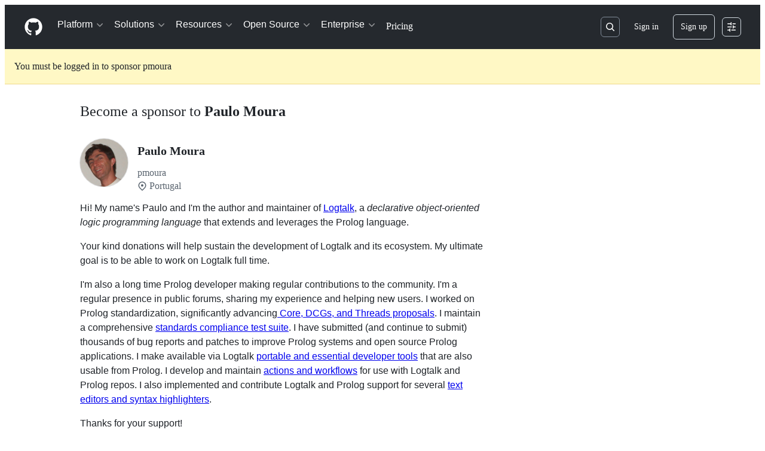

--- FILE ---
content_type: text/css
request_url: https://github.githubassets.com/assets/sponsors-4711e6205af0.css
body_size: 550
content:
@keyframes sponsors-progress-animation{0%{background-position:100%}100%{background-position:0%}}.bulk-sponsorship-import-dropzone .bulk-sponsorship-import-outline{top:var(--base-size-8);right:var(--base-size-8);bottom:var(--base-size-8);left:var(--base-size-8)}.bulk-sponsorship-import-dropzone .bulk-sponsorship-show-on-dragover{display:none}.bulk-sponsorship-import-dropzone .bulk-sponsorship-template-image{width:47%;max-width:100%;height:51%}.bulk-sponsorship-import-dropzone.bulk-sponsor-dragover .bulk-sponsorship-show-on-dragover{display:inline}.bulk-sponsorship-import-dropzone.bulk-sponsor-dragover .bulk-sponsorship-hide-on-dragover{display:none}.bulk-sponsorship-import-dropzone.bulk-sponsor-dragover .bulk-sponsorship-import-outline{border:6px dashed var(--borderColor-default, var(--color-border-default))}.bulk-sponsorship-import-csv{display:none}.bulk-sponsorship-import-csv-label:focus{outline:2px solid var(--focus-outlineColor, var(--color-accent-fg));outline-offset:-2px;box-shadow:none}.bulk-sponsorship-table{display:block;width:100%;min-height:.01%;overflow-x:auto}@media(min-width: 544px){.bulk-sponsorship-table{display:table}}.sponsors-featured-item{width:100%}@media(min-width: 768px){.sponsors-featured-item{width:calc(50% - 8px)}}.sponsors-goal-completed-bar{background:linear-gradient(90deg, #ffd33d 0%, #ea4aaa 17%, #b34bff 34%, #01feff 51%, #ffd33d 68%, #ea4aaa 85%, #b34bff 100%);background-size:300% 100%}@media(prefers-reduced-motion: no-preference){.sponsors-goal-completed-bar{transition:width .5s ease-in;animation:sponsors-progress-animation 2s linear infinite}}.sponsors-goals-avatar-border{background-color:var(--bgColor-default, var(--color-canvas-default));border:var(--borderWidth-thin) solid var(--fgColor-onEmphasis, var(--color-fg-on-emphasis))}@media(prefers-reduced-motion: no-preference){.tier-category:hover .tier-emoji{animation:wiggle .1s alternate;animation-timing-function:ease;animation-delay:.1s;animation-iteration-count:4}}@keyframes wiggle{0%{transform:rotate(-25deg)}100%{transform:rotate(15deg) scale(1.2)}}.sponsor-card{width:100%;height:450px;border:0}@media(min-width: 544px){.sponsor-card{height:260px}}.sponsor-cell{padding:var(--base-size-8);vertical-align:middle;border-right:var(--borderWidth-thin) solid var(--borderColor-neutral-muted, var(--color-neutral-muted));border-bottom:var(--borderWidth-thin) solid var(--borderColor-neutral-muted, var(--color-neutral-muted))}.sponsor-cell:first-child{width:45px;padding-left:var(--base-size-32);border-right-width:0}.sponsor-cell:last-child{padding-left:var(--base-size-8);border-right-width:0}.sponsor-header-cell{padding-right:var(--base-size-16);font-weight:var(--base-text-weight-semibold, 600);text-align:left;border-top:var(--borderWidth-thin) solid var(--borderColor-neutral-muted, var(--color-neutral-muted))}.sponsor-row-number{color:var(--fgColor-muted, var(--color-fg-subtle))}
/*# sourceMappingURL=index.scss.map */

/*# sourceMappingURL=sponsors-8b11d63da3fc.css.map*/

--- FILE ---
content_type: application/javascript
request_url: https://github.githubassets.com/assets/chunk-73597-87953208fe06.js
body_size: 1837
content:
"use strict";(globalThis.webpackChunk_github_ui_github_ui=globalThis.webpackChunk_github_ui_github_ui||[]).push([[73597],{31635:(t,e,n)=>{n.d(e,{AQ:()=>a,Cg:()=>o,Me:()=>s,N3:()=>i,Tt:()=>r,xN:()=>u});function r(t,e){var n={};for(var r in t)Object.prototype.hasOwnProperty.call(t,r)&&0>e.indexOf(r)&&(n[r]=t[r]);if(null!=t&&"function"==typeof Object.getOwnPropertySymbols)for(var o=0,r=Object.getOwnPropertySymbols(t);o<r.length;o++)0>e.indexOf(r[o])&&Object.prototype.propertyIsEnumerable.call(t,r[o])&&(n[r[o]]=t[r[o]]);return n}function o(t,e,n,r){var o,i=arguments.length,a=i<3?e:null===r?r=Object.getOwnPropertyDescriptor(e,n):r;if("object"==typeof Reflect&&"function"==typeof Reflect.decorate)a=Reflect.decorate(t,e,n,r);else for(var s=t.length-1;s>=0;s--)(o=t[s])&&(a=(i<3?o(a):i>3?o(e,n,a):o(e,n))||a);return i>3&&a&&Object.defineProperty(e,n,a),a}function i(t){return this instanceof i?(this.v=t,this):new i(t)}function a(t,e,n){if(!Symbol.asyncIterator)throw TypeError("Symbol.asyncIterator is not defined.");var r,o=n.apply(t,e||[]),a=[];return r=Object.create(("function"==typeof AsyncIterator?AsyncIterator:Object).prototype),s("next"),s("throw"),s("return",function(t){return function(e){return Promise.resolve(e).then(t,l)}}),r[Symbol.asyncIterator]=function(){return this},r;function s(t,e){o[t]&&(r[t]=function(e){return new Promise(function(n,r){a.push([t,e,n,r])>1||u(t,e)})},e&&(r[t]=e(r[t])))}function u(t,e){try{var n;(n=o[t](e)).value instanceof i?Promise.resolve(n.value.v).then(c,l):f(a[0][2],n)}catch(t){f(a[0][3],t)}}function c(t){u("next",t)}function l(t){u("throw",t)}function f(t,e){t(e),a.shift(),a.length&&u(a[0][0],a[0][1])}}function s(t){var e,n;return e={},r("next"),r("throw",function(t){throw t}),r("return"),e[Symbol.iterator]=function(){return this},e;function r(r,o){e[r]=t[r]?function(e){return(n=!n)?{value:i(t[r](e)),done:!1}:o?o(e):e}:o}}function u(t){if(!Symbol.asyncIterator)throw TypeError("Symbol.asyncIterator is not defined.");var e,n=t[Symbol.asyncIterator];return n?n.call(t):(t=function(t){var e="function"==typeof Symbol&&Symbol.iterator,n=e&&t[e],r=0;if(n)return n.call(t);if(t&&"number"==typeof t.length)return{next:function(){return t&&r>=t.length&&(t=void 0),{value:t&&t[r++],done:!t}}};throw TypeError(e?"Object is not iterable.":"Symbol.iterator is not defined.")}(t),e={},r("next"),r("throw"),r("return"),e[Symbol.asyncIterator]=function(){return this},e);function r(n){e[n]=t[n]&&function(e){return new Promise(function(r,o){var i,a,s;i=r,a=o,s=(e=t[n](e)).done,Promise.resolve(e.value).then(function(t){i({value:t,done:s})},a)})}}}"function"==typeof SuppressedError&&SuppressedError},46865:(t,e,n)=>{n.d(e,{Cy:()=>s,K3:()=>l,Z8:()=>u,k_:()=>i,lK:()=>f,m$:()=>a});var r=n(88578);function o(t,e,n){return t.dispatchEvent(new CustomEvent(e,{bubbles:!0,cancelable:n}))}function i(t,e){e&&(function(t,e){if(!(t instanceof HTMLFormElement))throw TypeError("The specified element is not of type HTMLFormElement.");if(!(e instanceof HTMLElement))throw TypeError("The specified element is not of type HTMLElement.");if("submit"!==e.type)throw TypeError("The specified element is not a submit button.");if(!t||t!==e.form)throw Error("The specified element is not owned by the form element.")}(t,e),(0,r.A)(e)),o(t,"submit",!0)&&t.submit()}function a(t,e){if("boolean"==typeof e)if(t instanceof HTMLInputElement)t.checked=e;else throw TypeError("only checkboxes can be set to boolean value");else if("checkbox"===t.type)throw TypeError("checkbox can't be set to string value");else t.value=e;o(t,"change",!1)}function s(t,e){for(let n in e){let r=e[n],o=t.elements.namedItem(n);o instanceof HTMLInputElement?o.value=r:o instanceof HTMLTextAreaElement&&(o.value=r)}}function u(t){if(!(t instanceof HTMLElement))return!1;let e=t.nodeName.toLowerCase(),n=(t.getAttribute("type")||"").toLowerCase();return"select"===e||"textarea"===e||"input"===e&&"submit"!==n&&"reset"!==n||t.isContentEditable}function c(t){return new URLSearchParams(t)}function l(t,e){let n=new URLSearchParams(t.search);for(let[t,r]of c(e))n.append(t,r);return n.toString()}function f(t){return c(new FormData(t)).toString()}},50467:(t,e,n)=>{n.d(e,{_:()=>r});function r(t,e,n){return e in t?Object.defineProperty(t,e,{value:n,enumerable:!0,configurable:!0,writable:!0}):t[e]=n,t}},69759:(t,e,n)=>{n.d(e,{B:()=>r});function r(t,e){let n=t.createElement("template");return n.innerHTML=e,t.importNode(n.content,!0)}},73597:(t,e,n)=>{n.r(e),n.d(e,{default:()=>u});var r=n(50467),o=n(31635),i=n(39595),a=n(69759),s=n(46865);let u=class RemotePaginationElement extends HTMLElement{connectedCallback(){this.setPaginationUrl(this.list)}get hasNextPage(){return!this.form.hidden}loadNextPage(){this.hasNextPage&&(0,s.k_)(this.form)}get disabled(){return this.submitButton.hasAttribute("aria-disabled")}set disabled(t){t?this.submitButton.setAttribute("aria-disabled","true"):this.submitButton.removeAttribute("aria-disabled"),this.submitButton.classList.toggle("disabled",t)}loadstart(t){t.target.addEventListener("focus",()=>{this.loaderWasFocused=!0},{once:!0}),t.target.addEventListener("include-fragment-replaced",()=>{this.setPaginationUrl(this.list),this.loaderWasFocused&&this.focusMarkers.pop()?.focus(),this.loaderWasFocused=!1},{once:!0})}async submit(t){let e;if(t.preventDefault(),this.disabled)return;this.disabled=!0;try{let t=await fetch(this.form.action);if(!t.ok)return;e=await t.text()}catch{return}let n=(0,a.B)(document,e);this.setPaginationUrl(n),this.list.append(n),this.focusMarkers.pop()?.focus(),this.disabled=!1,this.dispatchEvent(new CustomEvent("remote-pagination-load"))}setPaginationUrl(t){let e=t.querySelector("[data-pagination-src]");if(!e)return;let n=e.getAttribute("data-pagination-src");n?(this.form.action=encodeURI(n),this.form.hidden=!1):this.form.hidden=!0}constructor(...t){super(...t),(0,r._)(this,"loaderWasFocused",!1)}};(0,o.Cg)([i.aC],u.prototype,"form",void 0),(0,o.Cg)([i.aC],u.prototype,"list",void 0),(0,o.Cg)([i.zV],u.prototype,"focusMarkers",void 0),(0,o.Cg)([i.aC],u.prototype,"submitButton",void 0),u=(0,o.Cg)([i.p_],u)},88578:(t,e,n)=>{function r(t){let e=t.closest("form");if(!(e instanceof HTMLFormElement))return;let n=o(e);if(t.name){let r=t.matches("input[type=submit]")?"Submit":"",o=t.value||r;n||((n=document.createElement("input")).type="hidden",n.classList.add("js-submit-button-value"),e.prepend(n)),n.name=t.name,n.value=o}else n&&n.remove()}function o(t){let e=t.querySelector("input.js-submit-button-value");return e instanceof HTMLInputElement?e:null}n.d(e,{A:()=>r,C:()=>o})}}]);
//# sourceMappingURL=73597-7406b8ad14ff.js.map

--- FILE ---
content_type: application/javascript
request_url: https://github.githubassets.com/assets/58435-4637698e00b4.js
body_size: 5062
content:
"use strict";(globalThis.webpackChunk_github_ui_github_ui=globalThis.webpackChunk_github_ui_github_ui||[]).push([[58435],{6923:(e,t,n)=>{n.d(t,{KJ:()=>o,X3:()=>i,g5:()=>l});var r=n(56038);let i=void 0===r.XC,o=!i;function l(){return!!i||!r.XC||!!(r.XC.querySelector('react-app[data-ssr="true"]')||r.XC.querySelector('react-partial[data-ssr="true"][partial-name="repos-overview"]'))}},9419:(e,t,n)=>{var r=n(97797),i=n(21403),o=n(82075),l=n(51987);let{getItem:c,setItem:a}=(0,o.A)("localStorage",{ttl:6e5,throwQuotaErrorsOnSet:!1});function s(e){let t=e.options[e.selectedIndex]?.value,n=document.querySelector(".js-name-address-collection primer-multi-input[data-name=region]");n&&"function"==typeof n.activateField&&("US"===t?n.activateField("us_states"):"CA"===t?n.activateField("ca_provinces"):n.activateField("region"))}function d(){let e=document.querySelector(".js-user-personal-profile-summary");e&&(e.hidden=!0)}function u(){let e=document.querySelector(".js-user-personal-profile-summary");e&&(e.hidden=!1)}function m(e){if(!(e.currentTarget instanceof HTMLInputElement))return;let t=e.currentTarget,n=document.querySelector(".js-billing-information-linking-summary");n&&(g("js-has-valid-payment-method"),t.checked?n.hidden=!1:n.hidden=!0)}function f(e){let t;if(!(e.currentTarget instanceof Element))return;let n=document.querySelector(".js-edit-user-personal-profile-wrapper");n&&(n.hidden=!1);let r=document.querySelector(".js-name-address-collection-wrapper");r&&(r.hidden=!0);let i=document.querySelector(".js-billing-info-avatar-wrapper");i&&(i.hidden=!1),u(),(t=y())&&t.classList.remove("has-removed-contents")}function p(){let e=document.querySelector(".js-billing-section");e&&(e.hidden=!0);let t=document.querySelector(".js-billing-pay-with");t&&(t.hidden=!0);let n=document.querySelector(".js-payment-methods-radio");n&&(n.hidden=!0);let r=document.querySelector(".js-sponsors-cancel-edit-payment-method-btn");r&&(r.hidden=!0);let i=document.querySelector(".js-sponsors-form");i&&(i.hidden=!1);let o=document.querySelector(".js-zuora-existing-card");o&&o.classList.remove("d-none")}function h(){let e=document.querySelector(".js-billing-information-summary-wrapper");e&&(e.hidden=!0);let t=document.querySelector(".js-name-address-collection-wrapper");t&&(t.hidden=!1);let n=document.querySelector(".js-add-billing-information-btn");n&&(n.hidden=!0);let r=document.querySelector(".js-no-billing-information-message");r&&(r.hidden=!0);let i=document.querySelector(".js-org-payment-method-wrapper");i&&(i.hidden=!0)}function y(e=""){return e?document.querySelector(`.js-payment-methods-wrapper:not(.${e})`):document.querySelector(".js-payment-methods-wrapper")}function g(e=""){let t=y(e);t&&t.classList.add("has-removed-contents")}function S(e=""){q().classList.remove("has-removed-contents"),j().classList.add("has-removed-contents"),g(e),v(),a("plan_upgrade_billing_info_type","individual")}function b(){q().classList.add("has-removed-contents"),j().classList.remove("has-removed-contents"),g(),v(),a("plan_upgrade_billing_info_type","business")}function v(){let e=document.querySelector(".js-trade-controls-notice-container");e&&(e.hidden=!0)}function j(){return document.querySelector(".js-business-details-inputs-wrapper")}function q(){return document.querySelector(".js-billing-info-linking-wrapper")}(0,r.on)("click",".js-edit-user-personal-profile",function(e){let t,n;if(!(e.currentTarget instanceof Element))return;let r=document.querySelector(".js-edit-user-personal-profile-wrapper");r&&(r.hidden=!0);let i=document.querySelector(".js-name-address-collection-wrapper");if(i){i.hidden=!1;let e=i.querySelector('input[name="account_screening_profile[first_name]"]'),t=i.querySelector('input[name="account_screening_profile[entity_name]"]');null!==e?e.focus():null!==t&&t.focus()}let o=document.querySelector(".js-profile-summaries");o&&(o.hidden=!0),d(),(t=document.querySelector(".js-cancel-billing-info"))&&(t.hidden=!1);let l=document.querySelector(".js-awaiting-payment");l&&(l.hasAttribute("hidden")||(l.hidden=!0));let c=document.querySelector(".js-sponsors-form");c&&(c.hidden=!0);let a=document.querySelector(".js-marketplace-form-wrapper");a&&(a.hidden=!0);let s=document.querySelector(".js-sdn-screening-error-wrapper");s&&(s.hidden=!0),(n=y())&&(n.hidden=!0);let u=document.querySelector(".js-coupons-form-wrapper");u&&(u.hidden=!0);let m=document.querySelector(".js-sponsors-cancel-edit-payment-method-btn");m&&!m.hidden&&m.click();let f=document.querySelector(".js-org-payment-method-wrapper");f&&(f.hidden=!0);let p=document.querySelector(".js-billing-section.js-data-collection-org-signup");p&&p.classList.toggle("has-removed-contents");let h=document.querySelector(".js-llama2-submit-wrapper");h&&(h.hidden=!0)}),(0,r.on)("click",".js-cancel-billing-info",function(e){let t,n;if(!(e.currentTarget instanceof Element))return;(t=document.querySelector(".js-cancel-billing-info"))&&(t.hidden=!0);let r=document.querySelector(".js-name-address-collection-wrapper");r&&(r.hidden=!0),u();let i=document.querySelector(".js-edit-user-personal-profile-wrapper");i&&(i.hidden=!1),(n=y())&&(n.hidden=!1);let o=document.querySelector(".js-sponsors-form");o&&(o.hidden=!1);let l=document.querySelector(".js-marketplace-form-wrapper");l&&(l.hidden=!1),setTimeout(function(){if(!i)return;let e=i.querySelector("button.js-edit-user-personal-profile");e&&e.focus()},0)}),(0,r.on)("click",".js-view-user-personal-profile",function(){fetch("/account/user_profile_view?form_loaded_from=SPONSORABLE",{headers:{...(0,l.kt)(),Accept:"application/json"}})}),(0,r.on)("click",".js-edit-paypal-method",function(e){if(!(e.currentTarget instanceof Element))return;let t=document.querySelector(".js-awaiting-payment");t&&(t.hidden=!0);let n=document.querySelector(".js-sponsors-form");n&&(n.hidden=!0);let r=document.querySelector(".js-marketplace-form-wrapper");r&&(r.hidden=!0),document.querySelector(".js-payment-methods-radio").hidden=!1;let i=document.querySelector(".js-billing-pay-with");i&&(i.hidden=!1),document.querySelector(".js-existing-paypal-summary").hidden=!0;let o=document.querySelector(".js-paypal-method-details");o&&(o.hidden=!1),document.querySelector(".js-paypal-payment-method-form").hidden=!1}),(0,r.on)("click",".js-enter-new-card",function(e){if(!(e.currentTarget instanceof Element))return;let t=document.querySelector(".js-awaiting-payment");t&&(t.hidden=!0);let n=document.querySelector(".js-sponsors-form");n&&(n.hidden=!0);let r=document.querySelector(".js-marketplace-form-wrapper");r&&(r.hidden=!0);let i=document.querySelector(".js-billing-pay-with");i&&(i.hidden=!1);let o=document.querySelector(".js-payment-methods-radio");o&&(o.hidden=!1);let l=document.querySelector(".js-sponsors-cancel-edit-payment-method-btn");l&&(l.hidden=!1)}),(0,r.on)("click",".js-edit-payment-method-btn",function(e){if(!(e.currentTarget instanceof Element))return;let t=document.querySelector(".js-update-billing-information-banner"),n=document.querySelector("#update-billing-info-banner"),r=document.querySelector(".js-billing-info-linking-wrapper"),i=document.querySelector(".js-billing-information-summary"),o=document.querySelector(".js-edit-payment-method-btn"),l=o.classList.contains("js-skip-billing-info");if(r||i||l){t.hidden=!0,document.querySelector(".js-payment-summary-wrapper").hidden=!0,document.querySelector(".js-payment-method-section-wrapper").hidden=!1,o.hidden=!0;let e=document.querySelector("#z_hppm_iframe");null!=e&&(e.setAttribute("height","100%"),e.setAttribute("width","100%")),window.dispatchEvent(new Event("resize"))}else t.hidden=!1,n?.focus(),h()}),(0,r.on)("click",".js-cancel-edit-payment-method-btn",function(e){e.currentTarget instanceof Element&&(document.querySelector(".js-payment-summary-wrapper").hidden=!1,document.querySelector(".js-payment-method-section-wrapper").hidden=!0,document.querySelector(".js-edit-payment-method-btn").hidden=!1)}),(0,r.on)("click",".js-sponsors-cancel-edit-payment-method-btn",function(e){if(!(e.currentTarget instanceof Element))return;let t=document.querySelector(".js-sponsors-payment-method-update-confirmation-dialog");t?.classList.remove("has-removed-contents"),null==document.querySelector(".js-paypal-payment-method-form")?p():(document.querySelector(".payment-methods").classList.add("js-sponsors-handle-cancel-edit-payment"),document.querySelector("#pay-by-credit-card").click())}),(0,r.on)("click",".js-edit-linked-billing-info",function(e){if(!(e.currentTarget instanceof Element))return;let t=document.querySelector(".js-edit-user-personal-profile-wrapper");t&&(t.hidden=!0);let n=document.querySelector(".js-name-address-collection-wrapper");n&&(n.hidden=!1);let r=document.querySelector(".js-billing-info-avatar-wrapper");r&&(r.hidden=!0),d(),g()}),(0,r.on)("click",".js-cancel-edit-linked-billing-info",f),(0,r.on)("click",".js-billing-settings-billing-information-cancel-button",f),(0,r.on)("click",".js-add-billing-information-btn",function(e){e.currentTarget instanceof Element&&h()}),(0,r.on)("click",".js-cancel-submit-personal-profile-btn",function(e){if(!(e.currentTarget instanceof Element))return;let t=document.querySelector(".js-billing-information-summary-wrapper");t&&(t.hidden=!1);let n=document.querySelector(".js-name-address-collection-wrapper");n&&(n.hidden=!0);let r=document.querySelector(".js-add-billing-information-btn");r&&(r.hidden=!1);let i=document.querySelector(".js-no-billing-information-message");i&&(i.hidden=!1)}),(0,r.on)("click",".js-dismiss-flash-message",function(e){e.currentTarget instanceof Element&&(document.querySelector(".js-update-billing-information-banner").hidden=!0)}),(0,r.on)("click",".js-sign-ctos-btn",function(e){let t=e.currentTarget;if(!t)return;t.hidden=!0;let n=document.querySelector(".js-tos-name-address-form");n&&(n.hidden=!1)}),(0,r.on)("click",".js-cancel-sign-ctos",function(e){if(!(e.currentTarget instanceof Element))return;let t=document.querySelector(".js-tos-name-address-form");t&&(t.hidden=!0);let n=document.querySelector(".js-sign-ctos-btn");n&&(n.hidden=!1)}),(0,r.on)("change",".js-allow-billing-info-link",m),(0,r.on)("click",".js-settings-cancel-billing-info-linkage",function(e){if(!(e.currentTarget instanceof Element))return;let t=document.querySelector(".js-allow-billing-info-link");t&&(t.onchange=m,t.checked=!1,t.disabled=!1,t.dispatchEvent(new Event("change")))}),(0,r.on)("click",".js-show-individual-billing-info-inputs",function(){S("")}),(0,r.on)("click",".js-show-business-billing-info-inputs",b),(0,i.lB)(".js-name-address-select-country",{constructor:HTMLSelectElement,initialize(e){s(e),e.form&&(0,r.h)(e.form,"change"),e.addEventListener("change",function(){s(e)})}}),(0,i.lB)(".js-allow-billing-info-link",{constructor:HTMLInputElement,initialize(e){e.addEventListener("change",m),e.dispatchEvent(new Event("change"))}}),(0,i.lB)(".js-sponsors-handle-cancel-edit-payment .pay-by-credit-card .js-zuora-existing-card",{constructor:HTMLElement,add(){p(),document.querySelector(".payment-methods").classList.remove("js-sponsors-handle-cancel-edit-payment")}}),(0,i.lB)(".js-show-individual-billing-info-inputs",{constructor:HTMLInputElement,initialize(e){let t=c("plan_upgrade_billing_info_type");"individual"!==t&&t||(e.checked=!0,e.dispatchEvent(new Event("change")),S("js-has-valid-payment-method"))}}),(0,i.lB)(".js-show-business-billing-info-inputs",{constructor:HTMLInputElement,initialize(e){"business"===c("plan_upgrade_billing_info_type")&&(e.checked=!0,e.dispatchEvent(new Event("change")),b())}}),(0,i.lB)("#submit_personal_profile",{constructor:HTMLInputElement,initialize(e){e.addEventListener("focus",()=>{for(let e of document.querySelectorAll("input, select"))if(e.name.includes("account_screening_profile")||e.name.includes("billing_contact")||e.name.includes("shipping_contact")||e.name.includes("organization")){let t=null,n=e.name.match(/\[(.*?)\]/),r=n?n[1]:"";if(""===e.value.trim()&&"true"===e.getAttribute("aria-required")?t="can't be blank":["address1","address2","postal_code","billing_email"].includes(r)||/^[a-zA-Z0-9\s]*$/.test(e.value)?["first_name","last_name"].includes(r)&&e.value.length<2&&(t="is too short"):t="should not contain special characters",t){let n="";if(r)if("address1"===r)n="Address";else{let e=r.split("_"),t=e[0];t&&(n=`${t.charAt(0).toUpperCase()+t.slice(1)} ${e.slice(1).join(" ")}`)}e.setAttribute("aria-invalid","true"),e.setAttribute("invalid","true"),e.setAttribute("autofocus","true");let i=e.getAttribute("aria-describedby");if(i){let e=document.getElementById(i);if(e){e.removeAttribute("hidden");let r=e.getElementsByTagName("span"),i=e.getElementsByTagName("span")[r.length-1];i&&(i.textContent=`${n} ${t}.`,i.removeAttribute("hidden"))}}}else{e.removeAttribute("aria-invalid"),e.removeAttribute("invalid"),e.removeAttribute("autofocus");let t=e.getAttribute("aria-describedby");if(t){let e=document.getElementById(t);e&&e.setAttribute("hidden","true")}}}})}})},13523:(e,t,n)=>{n.d(t,{$r:()=>l,M1:()=>c,li:()=>i,pS:()=>s,wE:()=>a});var r=n(71315);let i="X-Fetch-Nonce",o=new Set;function l(e){o.add(e)}function c(){return o.values().next().value||""}function a(e){let t={};return void 0!==e&&(t["X-Fetch-Nonce-To-Validate"]=e),void 0===e?t[i]=c():o.has(e)?t[i]=e:t[i]=Array.from(o).join(","),t}function s(){let e=r.XC?.head?.querySelector('meta[name="fetch-nonce"]')?.content||"";e&&l(e)}},21067:(e,t,n)=>{let r;function i(){let e=(void 0)??r;if(!e)throw Error("Client env was requested before it was loaded. This likely means you are attempting to use client env at the module level in SSR, which is not supported. Please move your client env usage into a function.");return e}function o(){return i().locale??"en-US"}function l(){return!!i().login}function c(){return i().login}if(n.d(t,{JK:()=>o,M3:()=>l,_$:()=>i,cj:()=>c}),"undefined"!=typeof document){let e=document.getElementById("client-env");if(e)try{r=JSON.parse(e.textContent||"")}catch(e){console.error("Error parsing client-env",e)}}},34095:(e,t,n)=>{n.d(t,{G:()=>i,K:()=>o});var r=n(71315);let i=r.XC?.readyState==="interactive"||r.XC?.readyState==="complete"?Promise.resolve():new Promise(e=>{r.XC?.addEventListener("DOMContentLoaded",()=>{e()})}),o=r.XC?.readyState==="complete"?Promise.resolve():new Promise(e=>{r.cg?.addEventListener("load",e)})},51987:(e,t,n)=>{n.d(t,{jC:()=>a,kt:()=>l,tV:()=>c});var r=n(87057),i=n(69599),o=n(13523);function l(e){let t={"X-Requested-With":"XMLHttpRequest",...(0,o.wE)(e)};return(0,i.G7)("client_version_header")&&(t={...t,[r.S]:(0,r.O)()}),t}function c(e,t){for(let[n,r]of Object.entries(l(t)))e.set(n,r)}function a(e){return{"X-GitHub-App-Type":e}}},53627:(e,t,n)=>{n.d(t,{C3:()=>a,JV:()=>o,K3:()=>m,MM:()=>s,OE:()=>f,Zu:()=>u,bj:()=>l,jc:()=>d,kd:()=>c});var r=n(71315);let i=null;function o(){return r.Kn?.state||{}}function l(e){p(o(),"",e)}function c(e){r.Kn?.pushState({appId:o().appId},"",e),h()}function a(e){let t={...o(),...e};i&&(i=t),p(t,"",location.href)}function s(e){l(`?${e.toString()}${r.fV.hash}`)}function d(){l(r.fV.pathname+r.fV.hash)}function u(e){l(e.startsWith("#")?e:`#${e}`),(i=o())&&requestIdleCallback(()=>{!history.state&&i&&(a(i),i=null)})}function m(){l(r.fV.pathname+r.fV.search)}function f(){r.Kn?.back()}function p(e,t,n){r.Kn?.replaceState(e,t,n),h()}function h(){r.cg?.dispatchEvent(new CustomEvent("statechange",{bubbles:!1,cancelable:!1}))}},56038:(e,t,n)=>{n.d(t,{Kn:()=>l,XC:()=>i,cg:()=>o,fV:()=>c});let r="undefined"!=typeof FORCE_SERVER_ENV&&FORCE_SERVER_ENV,i="undefined"==typeof document||r?void 0:document,o="undefined"==typeof window||r?void 0:window,l="undefined"==typeof history||r?void 0:history,c="undefined"==typeof location||r?{pathname:"",origin:"",search:"",hash:"",href:""}:location},69599:(e,t,n)=>{n.d(t,{G7:()=>a,XY:()=>s,fQ:()=>c});var r=n(5225),i=n(21067);function o(){return new Set((0,i._$)().featureFlags)}let l=n(71315).X3||function(){try{return process?.env?.STORYBOOK==="true"}catch{return!1}}()?o:(0,r.A)(o);function c(){return Array.from(l())}function a(e){return l().has(e)}let s={isFeatureEnabled:a}},71315:(e,t,n)=>{n.d(t,{KJ:()=>r.KJ,Kn:()=>i.Kn,X3:()=>r.X3,XC:()=>i.XC,cg:()=>i.cg,fV:()=>i.fV,g5:()=>r.g5});var r=n(6923),i=n(56038)},82075:(e,t,n)=>{n.d(t,{A:()=>l,D:()=>c});var r=n(71315),i=n(82518);let o=class NoOpStorage{getItem(){return null}setItem(){}removeItem(){}clear(){}key(){return null}get length(){return 0}};function l(e,t={throwQuotaErrorsOnSet:!1},n=r.cg,c=e=>e,a=e=>e){let s;try{if(!n)throw Error();s=n[e]||new o}catch{s=new o}let{throwQuotaErrorsOnSet:d}=t;function u(e){t.sendCacheStats&&(0,i.iv)({incrementKey:e})}function m(e){try{if(s.removeItem(e),t.ttl){let t=`${e}:expiry`;s.removeItem(t)}}catch{}}return{getItem:function(e,t=Date.now()){try{let n=s.getItem(e);if(!n)return null;let r=`${e}:expiry`,i=Number(s.getItem(r));if(i&&t>i)return m(e),m(r),u("SAFE_STORAGE_VALUE_EXPIRED"),null;return u("SAFE_STORAGE_VALUE_WITHIN_TTL"),c(n)}catch{return null}},setItem:function(e,n,r=Date.now()){try{if(s.setItem(e,a(n)),t.ttl){let n=`${e}:expiry`,i=r+t.ttl;s.setItem(n,i.toString())}}catch(e){if(d&&e instanceof Error&&e.message.toLowerCase().includes("quota"))throw e}},removeItem:m,clear:()=>s.clear(),getKeys:function(){return Object.keys(s)},get length(){return s.length}}}function c(e){return l(e,{throwQuotaErrorsOnSet:!1},r.cg,JSON.parse,JSON.stringify)}},82518:(e,t,n)=>{n.d(t,{Xl:()=>y,au:()=>u,iv:()=>m});var r=n(71315),i=n(34095),o=n(99223),l=n(69599),c=n(21067),a=n(70170);let s={PRS_COMMENT_BOX_INP:{name:"pull_requests.comment_box.inp",hash:"070a85f091c124d118031ed374badf58df0cd9c2902f9aa4f9e09f6fdcbb91d0",type:"distribution"},PULL_REQUESTS_FILES_JS_HEAP:{name:"pull_requests.files.js_heap",hash:"7c5d986de8ccbfd17ae58e0da85158912cf65aeb256aecf28c35ddeb794cd2d3",type:"distribution"}},d=[];function u({name:e,value:t,tags:n}){m({customMetric:{...s[e],value:t,tags:n},ui:"vite-tss"===o.v})}function m(e,t=!1,n=.5){if(!r.X3&&!0!==(0,l.G7)("browser_stats_disabled")){if(n<0||n>1)throw RangeError("Sampling probability must be between 0 and 1");void 0===e.timestamp&&(e.timestamp=Date.now()),e.loggedIn=(0,c.M3)(),e.staff=y(),e.bundler=o.v,e.ui="vite-tss"===o.v,Math.random()<n&&d.push(e),t?h():p()}}let f=null,p=(0,a.n)(async function(){await i.K,null==f&&(f=window.requestIdleCallback(h))},5e3);function h(){if(f=null,!d.length)return;let e=r.XC?.head?.querySelector('meta[name="browser-stats-url"]')?.content;if(e){for(let i of function(e){let t=[],n=e.map(e=>JSON.stringify(e));for(;n.length>0;)t.push(function(e){let t=e.shift(),n=[t],r=t.length;for(;e.length>0&&r<=65536;){let t=e[0].length;if(r+t<=65536){let i=e.shift();n.push(i),r+=t}else break}return n}(n));return t}(d)){var t=e,n=`{"stats": [${i.join(",")}], "target": "${r.XC?.head?.querySelector('meta[name="ui-target"]')?.content||"full"}"}`;try{navigator.sendBeacon&&navigator.sendBeacon(t,n)}catch{}}d=[]}}function y(){return!!r.XC?.head?.querySelector('meta[name="user-staff"]')?.content}r.XC?.addEventListener("pagehide",h),r.XC?.addEventListener("visibilitychange",h)},82591:(e,t,n)=>{n.d(t,{z:()=>r});let r=Object.freeze({INITIAL:"soft-nav:initial",START:"soft-nav:start",REPLACE_MECHANISM:"soft-nav:replace-mechanism",SUCCESS:"soft-nav:success",ERROR:"soft-nav:error",FRAME_UPDATE:"soft-nav:frame-update",END:"soft-nav:end",RENDER:"soft-nav:render",REACT_DONE:"soft-nav:react-done",PROGRESS_BAR:{START:"soft-nav:progress-bar:start",END:"soft-nav:progress-bar:end"}})},87057:(e,t,n)=>{n.d(t,{O:()=>l,S:()=>o});var r=n(71315);let i=r.cg?.document?.head?.querySelector('meta[name="release"]')?.content||"",o="X-GitHub-Client-Version";function l(){return i}},99223:(e,t,n)=>{n.d(t,{k:()=>l,v:()=>c});var r=n(5225),i=n(71315);let o=(0,r.A)(function(){return i.XC?.head?.querySelector('meta[name="runtime-environment"]')?.content||""}),l=(0,r.A)(function(){return"enterprise"===o()}),c="webpack"}}]);
//# sourceMappingURL=58435-306a3201a099.js.map

--- FILE ---
content_type: application/javascript
request_url: https://github.githubassets.com/assets/sponsors-de5ca24f1ebd.js
body_size: 10189
content:
"use strict";(globalThis.webpackChunk_github_ui_github_ui=globalThis.webpackChunk_github_ui_github_ui||[]).push([[29690],{4559:(e,t,r)=>{r.d(t,{C:()=>i,i:()=>a});var n=r(71315),o=r(69599),s=r(46493);function i(e,t){(0,o.G7)("arianotify_comprehensive_migration")?a(l(e),{...t,element:t?.element??e}):(0,o.G7)("primer_live_region_element")&&t?.element===void 0?(0,s.Cj)(e,{politeness:t?.assertive?"assertive":"polite"}):a(l(e),t)}function a(e,t){let{assertive:r,element:i}=t??{};if((0,o.G7)("arianotify_comprehensive_migration"))try{"ariaNotify"in Element.prototype&&i?i.ariaNotify(e):"ariaNotify"in Document.prototype&&document.ariaNotify(e)}catch(e){console.error("Error calling ariaNotify:",e)}else{var a,l;let t;(0,o.G7)("primer_live_region_element")&&void 0===i?(0,s.iP)(e,{politeness:r?"assertive":"polite"}):(a=e,l=r,(t=i??n.XC?.querySelector(l?"#js-global-screen-reader-notice-assertive":"#js-global-screen-reader-notice"))&&(t.textContent===a?t.textContent=`${a}\u00A0`:t.textContent=a))}}function l(e){return(e.getAttribute("aria-label")||e.innerText||"").trim()}},6923:(e,t,r)=>{r.d(t,{KJ:()=>s,X3:()=>o,g5:()=>i});var n=r(56038);let o=void 0===n.XC,s=!o;function i(){return!!o||!n.XC||!!(n.XC.querySelector('react-app[data-ssr="true"]')||n.XC.querySelector('react-partial[data-ssr="true"][partial-name="repos-overview"]'))}},13523:(e,t,r)=>{r.d(t,{$r:()=>i,M1:()=>a,li:()=>o,pS:()=>u,wE:()=>l});var n=r(71315);let o="X-Fetch-Nonce",s=new Set;function i(e){s.add(e)}function a(){return s.values().next().value||""}function l(e){let t={};return void 0!==e&&(t["X-Fetch-Nonce-To-Validate"]=e),void 0===e?t[o]=a():s.has(e)?t[o]=e:t[o]=Array.from(s).join(","),t}function u(){let e=n.XC?.head?.querySelector('meta[name="fetch-nonce"]')?.content||"";e&&i(e)}},21067:(e,t,r)=>{let n;function o(){let e=(void 0)??n;if(!e)throw Error("Client env was requested before it was loaded. This likely means you are attempting to use client env at the module level in SSR, which is not supported. Please move your client env usage into a function.");return e}function s(){return o().locale??"en-US"}function i(){return!!o().login}function a(){return o().login}if(r.d(t,{JK:()=>s,M3:()=>i,_$:()=>o,cj:()=>a}),"undefined"!=typeof document){let e=document.getElementById("client-env");if(e)try{n=JSON.parse(e.textContent||"")}catch(e){console.error("Error parsing client-env",e)}}},30923:(e,t,r)=>{r.d(t,{Ee:()=>l,b4:()=>u,Ts:()=>a});var n=r(50467);let o=class ResponseError extends Error{constructor(e,t){super(`${e} for HTTP ${t.status}`),(0,n._)(this,"response",void 0),this.response=t,this.name="ResponseError"}};var s=r(69759),i=r(51987);async function a(e,t,r){let n=new Request(t,r);(0,i.tV)(n.headers);let a=await self.fetch(n);if(a.status<200||a.status>=300)throw Error(`HTTP ${a.status}${a.statusText||""}`);return!function(e,t,r=!1){let n=t.headers.get("content-type")||"";if(!r&&!n.startsWith("text/html"))throw new o(`expected response with text/html, but was ${n}`,t);if(r&&!(n.startsWith("text/html")||n.startsWith("application/json")))throw new o(`expected response with text/html or application/json, but was ${n}`,t);let s=t.headers.get("x-html-safe");if(s){if(!e.includes(s))throw new o("response X-HTML-Safe nonce did not match",t)}else throw new o("missing X-HTML-Safe nonce",t)}(function(e){let t=[...e.querySelectorAll("meta[name=html-safe-nonce]")].map(e=>e.content);if(t.length<1)throw Error("could not find html-safe-nonce on document");return t}(e),a),(0,s.B)(e,await a.text())}function l(e,t,r=1e3,n=[200],o=[202]){return async function r(s){let a=new Request(e,t);(0,i.tV)(a.headers);let l=await self.fetch(a);if(o.includes(l.status))return await new Promise(e=>setTimeout(e,s)),r(1.5*s);if(n.includes(l.status))return l;if(l.status<200||l.status>=300)throw Error(`HTTP ${l.status}${l.statusText||""}`);throw Error(`Unexpected ${l.status} response status from poll endpoint`)}(r)}async function u(e,t,r){let{wait:n=500,acceptedStatusCodes:o=[200],max:s=3,attempt:a=0}=r||{},l=async()=>new Promise((r,l)=>{setTimeout(async()=>{try{let n=new Request(e,t);(0,i.tV)(n.headers);let l=await self.fetch(n);if(o.includes(l.status)||a+1===s)return r(l);r("retry")}catch(e){l(e)}},n*a)}),c=await l();return"retry"!==c?c:u(e,t,{wait:n,acceptedStatusCodes:o,max:s,attempt:a+1})}},33303:(e,t,r)=>{function n(){return Promise.resolve()}function o(){return new Promise(window.requestAnimationFrame)}async function s(e,t){let r,n=new Promise(t=>{r=self.setTimeout(t,e)});if(!t)return n;try{var o;await Promise.race([n,(o=t,new Promise((e,t)=>{let r=Error("aborted");r.name="AbortError",o.aborted?t(r):o.addEventListener("abort",()=>t(r))}))])}catch(e){throw self.clearTimeout(r),e}}function i(e){let t=[];return function(r){t.push(r),1===t.length&&queueMicrotask(()=>{let r=t.slice(0);t.length=0,e(r)})}}r.d(t,{G$:()=>o,k2:()=>n,rK:()=>i,uk:()=>s})},33898:(e,t,r)=>{var n=r(31635),o=r(39595);let s=class CountryAndRegionSelectionElement extends HTMLElement{get regionMultiInputElement(){return this.regionSelectionContainer.querySelector("primer-multi-input")}handleCountrySelection(e){let t=e.currentTarget.selectedOptions[0],r=t?.getAttribute("data-region-select-element-name");this.regionMultiInputElement.activateField(r||this.defaultRegionSelect.name)}};(0,n.Cg)([o.aC],s.prototype,"regionSelectionContainer",void 0),(0,n.Cg)([o.aC],s.prototype,"defaultRegionSelect",void 0),s=(0,n.Cg)([o.p_],s);var i=r(33303),a=r(97797);async function l({currentTarget:e}){c(e,".js-sponsors-meet-the-team-search-modal",u("sponsors_listing[featured_users_selection][]")),c(e,".js-sponsors-featured-sponsorships-search-modal",u("sponsors_listing[featured_sponsorships_selection][]"))}function u(e){return Array.from(document.getElementsByName(e)).filter(e=>e.value).map(e=>parseInt(e.value,10))}async function c(e,t,r){let n=e.querySelector(t);if(!n)return;await (0,i.k2)();let o=n.querySelector(".js-sponsors-featured-item-selection-list");if(!o)return;let s=Array.from(o.querySelectorAll("input[type=checkbox]"));s.length<1&&(s=Array.from(o.querySelectorAll("[role=menuitemcheckbox]")));let a=parseInt(o.getAttribute("data-featured-items-limit"),10),l=r.length===a;for(let e of s){let t=parseInt(e.getAttribute("data-input-value"),10),n=r.includes(t);n?e.setAttribute("aria-checked","true"):e.setAttribute("aria-checked","false"),l&&!n?e.setAttribute("aria-disabled","true"):e.setAttribute("aria-disabled","false")}let u=n.querySelector(".js-sponsors-featured-items-remaining");if(!u)return;let c=a-r.length;u.textContent=`${c} remaining`,u.classList.toggle("color-fg-danger",c<1)}(0,a.on)("click",".js-sponsors-featured-item-toggle",function(e){let t=e.currentTarget,r=t.form;if(!r||"true"===t.getAttribute("aria-disabled"))return;let n="true"!==t.getAttribute("aria-checked");t.setAttribute("aria-checked",String(n));let o=t.getAttribute("data-input-name"),s=t.getAttribute("data-input-value");if(n){let e=document.createElement("input");e.type="hidden",e.name=o,e.value=s,r.appendChild(e)}else{let e=r.querySelector(`input[name="${o}"][value="${s}"]`);e&&e.remove()}l({currentTarget:r})});let d=new MutationObserver(()=>l({currentTarget:document.querySelector(".js-sponsors-dashboard-profile-form")}));for(let e of document.querySelectorAll(".js-sponsors-dashboard-profile-search-results"))d.observe(e,{childList:!0});function p(e,t){let r=e.querySelector(".js-sponsors-chosen-payout");if(t.checked)r.textContent=t.closest(".js-sponsors-stripe-payout-container").querySelector(".js-sponsors-stripe-payout-text").textContent;else{let e=r.getAttribute("data-default-text");r.textContent=e}}function h(e,t){if(!t.checked)return;let r=e.querySelector(".js-sponsors-generate-receipt-button");r.disabled&&(r.disabled=!1)}function f(e,t){for(let r of e.querySelectorAll(t))r.checked=!1}(0,a.on)("change",".js-sponsors-stripe-payout",({currentTarget:e})=>{let t=e.closest(".js-sponsors-payout-receipt-form");if(t){let r,n,o;r=t.querySelector(".js-sponsors-stripe-id"),n=t.querySelector(".js-sponsors-payout-start-date-unix"),r.value=e.getAttribute("data-stripe-account-id"),(o=e.getAttribute("data-payout-start-date-unix"))?n.value=o:n.value="",p(t,e),h(t,e)}}),(0,a.on)("click",".js-sponsors-stripe-payout",({currentTarget:e})=>{let t=e.closest(".js-sponsors-payout-receipt-form");t&&f(t,".js-sponsors-payout-year")}),(0,a.on)("change",".js-sponsors-payout-year",({currentTarget:e})=>{let t=e.closest(".js-sponsors-payout-receipt-form");t&&(p(t,e),h(t,e))}),(0,a.on)("click",".js-sponsors-payout-year",({currentTarget:e})=>{let t=e.closest(".js-sponsors-payout-receipt-form");t&&f(t,".js-sponsors-stripe-payout")}),(0,a.on)("change",".js-tier-suggestion",({currentTarget:e})=>{var t,r,n,o;let s,i,a,l,u,c=e.getAttribute("data-tier-category");r=(t=c,Array.from(document.querySelectorAll(`input[data-tier-category='${t}']`)).every(e=>e.checked)),n=c,s=document.querySelector(`button[data-tier-category='${n}']`),r?(s.setAttribute("data-function","deselect"),s.textContent=s.getAttribute("data-all-selected-text")):(s.setAttribute("data-function","select"),s.textContent=s.getAttribute("data-not-all-selected-text")),o=e,i=document.querySelector(".js-tier-building-actions"),a=o.parentElement,l={price_in_cents:o.getAttribute("data-tier-monthly-price"),frequency:o.getAttribute("data-tier-frequency"),description:a.textContent.trim(),checked:o.checked},(u=i.value?JSON.parse(i.value):[]).push(l),i.value=JSON.stringify(u),m(),g()}),(0,a.on)("click",".js-tier-suggestion-batch-select",({currentTarget:e})=>{"select"===e.getAttribute("data-function")?function(e,t){for(let e of document.querySelectorAll(`input[data-tier-category='${t}']`))e.checked=!0;e.setAttribute("data-function","deselect"),e.textContent=e.getAttribute("data-all-selected-text")}(e,e.getAttribute("data-tier-category")):"deselect"===e.getAttribute("data-function")&&function(e,t){for(let e of document.querySelectorAll(`input[data-tier-category='${t}']`))e.checked=!1;e.setAttribute("data-function","select"),e.textContent=e.getAttribute("data-not-all-selected-text")}(e,e.getAttribute("data-tier-category")),m(),g()});function m(){let e=document.getElementById("no-rewards-selected"),t=document.querySelectorAll(".js-preview-tier"),r=document.querySelectorAll(".js-preview-tier-suggestion"),n=document.querySelectorAll(".js-preview-tier-suggestion-reward");for(let r of(e.hidden=!0,t))r.hidden=!0;for(let e of r)e.hidden=!0;for(let e of n)e.hidden=!0}function g(){let e=Array.from(document.querySelectorAll(".js-tier-suggestion")).filter(e=>e.checked);for(let t of(0===e.length&&(document.getElementById("no-rewards-selected").hidden=!1),e))!function(e){let t=e.getAttribute("data-tier-frequency"),r=e.getAttribute("data-tier-name");document.getElementById(`preview-section-${t}`).hidden=!1,document.getElementById(`preview-${r}`).hidden=!1,document.getElementById(`preview-${e.id}`).hidden=!1}(t)}var y=r(30923);function b(){return document.querySelector(".js-sponsors-tax-identifier-inputs-wrapper")}function v(e){let t=document.querySelector(".js-non-business-tax-notice");t&&(t.hidden=!e)}async function w(e){let t=e.value,r=document.querySelector(".js-sponsors-tax-identifier-region-select");if(t){let n=new URL(e.getAttribute("data-sponsors-iso3166-path"),window.location.origin);n.search=new URLSearchParams({country_code:t}).toString();let o=await (0,y.Ts)(document,n.toString());r.textContent="",r.appendChild(o)}else r.textContent=""}(0,a.on)("click",".js-show-sponsors-tax-identifier-inputs",()=>{b().classList.remove("has-removed-contents");let e=document.querySelector(".js-edit-sponsors-tax-identifier-edit-btn");e&&e.remove();let t=document.querySelector(".js-sponsors-tax-identifier-details");t&&t.remove(),v(!1)}),(0,a.on)("click",".js-hide-sponsors-tax-identifier-inputs",()=>{b().classList.add("has-removed-contents"),v(!0)}),(0,a.on)("change",".js-sponsors-tax-identifier-country-select",async function(e){var t;let r,n,o=e.target;w(o),t=o,r=document.querySelector(".js-sponsors-tax-identifier-vat-code-wrapper"),n=document.querySelector("input.js-sponsors-tax-identifier-vat-code-input"),"US"===t.value?(r.hidden=!0,n.disabled=!0):(r.hidden=!1,n.disabled=!1)});var j=r(21403),S=r(46865);(0,a.on)("click",".js-bulk-sponsorship-import-csv-button",function(){let e=document.getElementById("bulk-sponsorship-import-csv");e&&(e.value="",e.click())}),(0,a.on)("change",".js-bulk-sponsorship-import-csv",function(e){let t=e.target.form;(0,S.k_)(t)}),(0,a.on)("document:drop",".js-bulk-sponsorship-import-dropzone",async function(e){let t=document.querySelector(".js-bulk-sponsorship-import-csv");t&&(t.files=e.detail.transfer.files,(0,a.h)(t,"change"))});let A=null;function E(e){let t=e.currentTarget;A&&window.clearTimeout(A),A=window.setTimeout(()=>t.classList.remove("bulk-sponsor-dragover"),200);let r=e.dataTransfer;r&&Array.from(r.types).indexOf("Files")>=0&&(r.dropEffect="copy",t.classList.add("bulk-sponsor-dragover"),e.stopPropagation(),e.preventDefault())}function x(e){e.target instanceof Element&&e.target.classList.contains("js-bulk-sponsorship-import-dropzone")&&e.currentTarget.classList.remove("bulk-sponsor-dragover")}(0,j.lB)(".js-bulk-sponsorship-import-dropzone",{constructor:HTMLElement,add(e){e.addEventListener("dragenter",E),e.addEventListener("dragover",E),e.addEventListener("dragleave",x)},remove(e){e.removeEventListener("dragenter",E),e.removeEventListener("dragover",E),e.removeEventListener("dragleave",x)}}),(0,a.on)("change",".js-welcome-message-checkbox",e=>{let t=e.target,r=document.querySelector(".js-welcome-message-form");M(t)&&r&&(r.hidden=!t.checked)}),(0,a.on)("change",".js-sponsors-only-repository-checkbox",e=>{let t=e.target,r=document.querySelector(".js-sponsors-only-repo-menu-wrapper");M(t)&&r&&(r.hidden=!t.checked)}),(0,a.on)("change",".js-sponsors-only-repo-menu",()=>{let e=document.querySelector(".js-sponsors-only-repository-errors");e&&(e.hidden=!0)}),(0,a.on)("change",".js-sponsors-country-select",e=>{let t=e.target,r=t.form;if(!r)return;let n=r.querySelector(".js-sponsors-country-flag");if(!n)return;let o=t.value,s=n.getAttribute("data-country-code");n.hidden=o!==s}),(0,j.lB)(".js-sponsors-sortable-list",{async add(e){let{Sortable:t}=await r.e(35011).then(r.bind(r,35011));t.create(e,{animation:150,item:".js-sponsors-sortable-item",handle:".js-sponsors-sortable-item-handle",chosenClass:"is-dragging"})}}),(0,a.on)("click",".js-sponsors-sortable-item .js-sortable-button",async function({currentTarget:e}){let{moveWithButton:t}=await r.e(35011).then(r.bind(r,35011));t(e,e.closest(".js-sponsors-sortable-item"),()=>{})});let q="Monthly amount you're aiming for:";async function L({currentTarget:e}){let t=document.querySelector(".js-sponsors-settings-featured-sponsorships");t&&(t.hidden=!e.checked)}async function k({currentTarget:e}){let t=document.querySelector(".js-sponsors-manual-featured-sponsorships");t&&(t.hidden="automatic"===e.value)}async function C({currentTarget:e}){let t=document.querySelector(".js-sponsors-goals-radio-target");if(!t)return;t.hidden=!1;let r=t.querySelector(".js-sponsors-goals-type-label");if(r){let n=t.querySelector(".js-sponsors-goals-sponsorship-per-month-label"),o=t.querySelector(".js-sponsors-goals-sponsorship-currency-sign"),s=t.querySelector(".js-sponsors-goals-accept-public-sponsorship"),i=s.querySelector("input[type=checkbox]"),a=t.querySelector("button[type=submit]");"total_sponsors_count"===e.value?(r.textContent="Number of sponsors you're aiming for:",n.hidden=!0,o.hidden=!0,s.hidden=!0,i.required=!1):(r.textContent=q,n.hidden=!1,o.hidden=!1,s.hidden=!1,i.required=!0),a.disabled=!a.form?.checkValidity(),T(document.querySelector(".js-sponsors-goal-target-input"))}}async function T(e){let t,r=document.querySelector(".js-sponsors-goals-type-label"),n=document.querySelector(".js-sponsors-goal-target-preview"),o=document.querySelector(".js-sponsors-goal-target-progress-preview");""===e.value.trim()?t="":r.textContent===q?t=`$${e.value} per month`:(t=`${e.value} monthly sponsor`,parseInt(e.value)>1&&(t+="s")),o.textContent=t,r.textContent===q?n.textContent=`earn ${t}`:n.textContent=`have ${t}`,$(e.value,r.textContent||"")}async function _(e){let t=document.querySelector(".js-sponsors-goal-description-preview");""===e.value.trim()?t.textContent="No description yet":t.textContent=e.value}async function $(e,t){let r=document.querySelector(".js-sponsors-goal-percentage-preview"),n=document.querySelector(".js-sponsors-goal-percentage-bar-preview"),o=0,s=parseInt(e,10);if(s&&s>0){let e=0;0===(o=Math.floor(100*(e=t===q?parseInt(n.getAttribute("data-preview-current-value-sponsorships")||"0",10):parseInt(n.getAttribute("data-preview-current-value-sponsors")||"0",10))/s))&&e>0&&(o=1),o=Math.min(o,100)}r.textContent=`${o}%`,n.style.width=`${o}%`}(0,a.on)("change",".js-sponsors-goals-radio-trigger",C),(0,a.on)("change",".js-sponsors-enable-featured-sponsorships",L),(0,a.on)("change",".js-sponsors-automate-featured-sponsorships",k),(0,j.lB)(".js-sponsors-goal-target-input",{add(e){e.addEventListener("input",({target:e})=>T(e))}}),(0,j.lB)(".js-sponsors-goal-description-input",{add(e){e.addEventListener("input",({target:e})=>_(e))}});let M=e=>null!==e&&"checkbox"===e.type;(0,a.on)("change",".js-sponsors-opt-out-all-checkbox",e=>{let t=e.target;if(!M(t))return;let r=t.closest(".js-sponsors-opt-out-container");if(r)for(let e of r.querySelectorAll(".js-sponsors-email-preference-checkbox"))e.checked=!t.checked}),(0,a.on)("change",".js-sponsors-email-preference-checkbox",e=>{let t=e.target;if(!M(t))return;let r=t.closest(".js-sponsors-opt-out-container");if(!r)return;let n=r.querySelector(".js-sponsors-opt-out-all-checkbox");n&&(n.checked=0===r.querySelectorAll(".js-sponsors-email-preference-checkbox:checked").length)});var X=r(45713),I=r(51987);async function H(e){let t=e.querySelector(".js-sponsors-goals-impact-progress-bar"),r=t.getAttribute("data-percentage-impact");await (0,i.uk)(500),r&&(t.style.width=`${r}%`);let n=e.querySelector(".js-sponsors-goals-impact-heart");if(!n)return;await (0,i.uk)(450),n.hidden=!1,n.classList.add("anim-scale-in");let o=n.querySelector(".sponsors-goals-heart-anim");await (0,i.uk)(100),o.classList.add("is-active")}(0,j.lB)(".js-show-confetti-party",function(e){(0,X.A)();let t=e.getAttribute("data-dismiss-url");t&&fetch(t,{method:"POST",mode:"same-origin",headers:{"Scoped-CSRF-Token":e.querySelector(".js-data-dismiss-url-csrf").value,...(0,I.kt)()}})}),(0,j.lB)(".js-sponsors-goals-impact",function(e){H(e)});var B=r(87363),N=r(58371),O=r(52738);function P(e,t){e.classList.remove("status-indicator-success","status-indicator-loading","status-indicator-failed"),e.classList.add(t)}function R(e){let t,r,n,o=e.currentTarget,s=o.querySelector(".js-sponsors-toggle-need-help");o.hasAttribute("open")?(t=s.getAttribute("data-open-hydro-click"),r=s.getAttribute("data-open-hydro-click-hmac"),n=s.getAttribute("data-open-hydro-client-context")):(t=s.getAttribute("data-closed-hydro-click"),r=s.getAttribute("data-closed-hydro-click-hmac"),n=s.getAttribute("data-closed-hydro-client-context")),t=t||"",r=r||"",n=n||"",(0,O.Vb)(t,r,n)}function F(e){let t=e.currentTarget,r=t.closest(".js-sponsors-tier-form");r.querySelector(".js-repositories-menu").hidden="one-time"===t.value;let n=r.querySelector("auto-check.js-tier-pricing-check"),o=new URL(n.src,window.location.origin);o.searchParams.set("frequency",t.value),n.src=o.href}(0,N.JW)(".js-sponsors-custom-amount-form",async function(e,t){let r=e.querySelector(".js-status-indicator"),n=e.querySelector(".form-group"),o=e.querySelector(".js-custom-amount-input-validation");P(r,"status-indicator-loading");try{await t.json(),o.classList.remove("error"),o.hidden=!0,n.classList.remove("errored"),o.textContent="",P(r,"status-indicator-success")}catch(t){let e=t.response.json.message;o.classList.add("error"),o.hidden=!1,o.textContent=e,n.classList.add("errored"),P(r,"status-indicator-failed")}}),(0,j.lB)(".js-tier-shared-parent auto-check.js-tier-pricing-check",e=>{let t=e.closest(".js-tier-shared-parent").querySelector(".js-publish-tier-button");t&&(e.addEventListener("error",()=>t.disabled=!0),e.addEventListener("load",()=>t.disabled=!1)),(0,a.h)(e.querySelector("input"),"input")}),(0,B.eC)(".js-sponsors-custom-amount-input",function(e){let t=e.target,r=parseInt(t.value,10),n=t.closest(".js-sponsors-custom-amount-container").querySelector(".js-sponsors-custom-amount-message"),o=JSON.parse(n.getAttribute("data-tier-minimums")).find(e=>r>=e),s=n.getAttribute("data-min-custom-tier-amount"),i=null==s||""===s?0:parseInt(s,10),a=n.getAttribute("data-tier-reward-prefix")||"",l=n.getAttribute("data-tier-reward-suffix")||"",u=n.getAttribute("data-default-reward-text")||"",c=n.getAttribute("data-choose-amount-text")||"";n.textContent=!r||r<i&&r!==o?c:o?`${a} $${o} ${l}`:u}),(0,j.lB)(".js-sponsors-need-help-details",e=>{e.addEventListener("toggle",R)}),(0,j.lB)(".js-tier-frequency-radio-button",e=>{e.addEventListener("change",F)}),r(38722);var V=r(4559);(0,a.on)("click",".js-refresh-sponsors-explore",()=>{(0,V.i)("Refreshing sponsored developers and organizations...")})},34095:(e,t,r)=>{r.d(t,{G:()=>o,K:()=>s});var n=r(71315);let o=n.XC?.readyState==="interactive"||n.XC?.readyState==="complete"?Promise.resolve():new Promise(e=>{n.XC?.addEventListener("DOMContentLoaded",()=>{e()})}),s=n.XC?.readyState==="complete"?Promise.resolve():new Promise(e=>{n.cg?.addEventListener("load",e)})},38722:(e,t,r)=>{r.d(t,{FF:()=>a,Gz:()=>d,Jw:()=>h,Lr:()=>l,Re:()=>p,_E:()=>o,fY:()=>i});var n=r(21403);let o="build-in-animate",s="build-in-reduced",i=30,a=0,l=0;(0,n.lB)(".js-build-in-trigger[data-build-in-stagger], .js-build-in-group[data-build-in-stagger]",e=>{let t=parseInt(e.getAttribute("data-build-in-stagger")),r=e.querySelectorAll(".js-build-in-item");for(let e=0;e<r.length;e++)r[e].style.transitionDelay=`${e*t}ms`});let u=new IntersectionObserver(c,{rootMargin:`-${a}% 0% -${i}% 0%`,threshold:l});function c(e){for(let t of e)if(t.target.classList.toggle(o,t.isIntersecting),t.target.classList.contains("js-build-in-trigger"))for(let e of t.target.querySelectorAll(".js-build-in-item"))e.classList.toggle(o,t.isIntersecting)}function d(e){let t=window.matchMedia("(prefers-reduced-motion: reduce)"),r=e.getAttribute("data-build-non-decorative")||"false";return t.matches&&"false"===r}function p(e){for(let t of(e.classList.add(s),e.classList.add(o),e.querySelectorAll(".js-build-in-item")))t.classList.add(s),t.classList.add(o)}function h(e){let t=Number(e.getAttribute("data-build-margin-bottom")||i),r=Number(e.getAttribute("data-build-margin-top")||a),n=Number(l);return{marginBottom:t,marginTop:r,threshold:n,isDefault:t===i&&r===a&&n===l}}function f(e){let t=e.getAttribute("data-play-aria-label"),r=e.getAttribute("data-pause-aria-label");if(!t||!r)return;let n=e.getAttribute("aria-label");return{playAriaLabel:n?`${n} ${t}`:t,pauseAriaLabel:n?`${n} ${r}`:r}}(0,n.lB)(".js-build-in-item[data-build-delay]",e=>{let t=Number(e.getAttribute("data-build-delay")||0);e instanceof HTMLElement&&(e.style.transitionDelay=`${t}ms`)}),(0,n.lB)(".js-build-in, .js-build-in-trigger",e=>{if(d(e))return void p(e);let t=h(e);if(t.isDefault)return u.observe(e);new IntersectionObserver(c,{rootMargin:`-${t.marginTop}% 0% -${t.marginBottom}% 0%`,threshold:t.threshold}).observe(e)}),(0,n.lB)(".js-viewport-aware-video",{constructor:HTMLMediaElement,add(e){(e=>{let t=f(e);if(!t)return;let{playAriaLabel:r,pauseAriaLabel:n}=t;e.setAttribute("aria-label",e.paused?r:n),e.addEventListener("play",()=>{e.setAttribute("aria-label",n)}),e.addEventListener("pause",()=>{e.setAttribute("aria-label",r)})})(e);let t=e=>{e.paused?e.play().catch(()=>{}):e.pause()};if(e.addEventListener("play",()=>{e.classList.remove("looping-paused-mktg")}),e.addEventListener("pause",()=>{e.classList.add("looping-paused-mktg")}),e.addEventListener("click",()=>{t(e)}),e.addEventListener("keydown",r=>{"Space"===r.code&&(r.preventDefault(),t(e))}),d(e)){e.pause(),e.classList.add("looping-paused-mktg");return}let r=e.getAttribute("data-threshold")||l,n=e.getAttribute("data-build-margin-bottom")||20;new IntersectionObserver(t=>{for(let r of t)r.isIntersecting?e.play().catch(()=>{}):e.pause()},{rootMargin:`-${a}% 0% -${n}% 0%`,threshold:Number(r)}).observe(e)}}),(0,n.lB)(".js-animation-pause-toggle",e=>{let t=f(e);t&&e.setAttribute("aria-label","false"===e.getAttribute("aria-pressed")?t.pauseAriaLabel:t.playAriaLabel),e.addEventListener("click",()=>{let r=e.getAttribute("data-target-id");if(!r)return;let n=document.getElementById(r);if(!n)return;let o="true"===(n.getAttribute("data-animation-paused")||"false");n.setAttribute("data-animation-paused",o?"false":"true"),e.setAttribute("aria-pressed",o?"false":"true"),t&&e.setAttribute("aria-label",o?t.pauseAriaLabel:t.playAriaLabel)})})},45713:(e,t,r)=>{let n,o;r.d(t,{A:()=>m});var s=r(50467);let i=Math.random,a=Math.cos,l=Math.sin,u=Math.PI,c=2*u,d=[],p=["#6a737d","#0366d6","#28a745","#ffd33d","#f66a0a","#6f42c1","#ea4aaa"];function h(){let e=Math.floor(Math.random()*p.length);return p[e]??"#6a737d"}let f=class Confetto{initializeDOM(){this.outer=document.createElement("div"),this.inner=document.createElement("div"),this.outer.appendChild(this.inner),this.x=window.innerWidth*i(),this.y=-100,this.outer.style.position="absolute",this.outer.style.width=`${3+9*i()}px`,this.outer.style.height=`${3+9*i()}px`,this.outer.style.perspective="50px",this.outer.style.transform=`rotate(${360*i()}deg)`,this.outer.style.left=`${this.x}px`,this.outer.style.top=`${this.y}px`,this.inner.style.width="100%",this.inner.style.height="100%",this.inner.style.backgroundColor=this.themeFunc(),this.inner.style.transform=`${this.axis}${this.theta}deg)`}update(e,t){var r,n;this.frame+=t,this.x+=this.dx*t,this.y+=this.dy*t,this.theta+=this.dTheta*t;let o=this.frame%7777/7777,s=0,i=1;for(;i<this.splineX.length&&o>=(this.splineX[i]??0);)s=i++;let d=(r=this.splineY[s]||0,n=this.splineY[i]||0,(1-a(u*((o-(this.splineX[s]||0))/((this.splineX[i]||0)-(this.splineX[s]||0)))))/2*(n-r)+r);return o*=c,this.inner.style.transform=`${this.axis}${this.theta}deg)`,this.outer.style.left=`${this.x+d*a(o)}px`,this.outer.style.top=`${this.y+d*l(o)}px`,this.y>e+100}constructor(e){(0,s._)(this,"y",void 0),(0,s._)(this,"x",void 0),(0,s._)(this,"theta",void 0),(0,s._)(this,"axis",void 0),(0,s._)(this,"splineX",void 0),(0,s._)(this,"splineY",void 0),(0,s._)(this,"frame",void 0),(0,s._)(this,"dTheta",void 0),(0,s._)(this,"dx",void 0),(0,s._)(this,"dy",void 0),(0,s._)(this,"inner",void 0),(0,s._)(this,"outer",void 0),(0,s._)(this,"themeFunc",void 0),this.frame=0,this.themeFunc=e,this.theta=360*i(),this.axis=`rotate3D(${a(360*i())},${a(360*i())},0,`,this.dTheta=.4+.29999999999999993*i(),this.dx=l(-.1+.2*i()),this.dy=.13+.18*i(),this.splineX=function(){let e=[.1,.9],t=.8,r=[0,1];for(;t;){let n,o,s,a,l,u=t*i();for(n=0,o=e.length,t=0;n<o;n+=2){if(a=e[n],u<t+(s=(l=e[n+1])-a)){let e=u+a-t;r.push(e),u=e;break}t+=s}let c=u-.1,d=u+.1;for(n=e.length-1;n>0;n-=2)a=e[o=n-1],l=e[n],a>=c&&a<d?l>d?e[o]=d:e.splice(o,2):a<c&&l>c&&(l<=d?e[n]=c:e.splice(n,0,c,d));for(n=0,o=e.length,t=0;n<o;n+=2)t+=e[n+1]-e[n]}return r.sort()}(),this.splineY=[];const t=this.splineX.length-1;for(let e=1;e<t;++e)this.splineY[e]=100*i();this.splineY[0]=this.splineY[t]=100*i(),this.initializeDOM()}};function m(e){let t=document.createElement("div");if(t.style.position="fixed",t.style.top="0",t.style.left="0",t.style.width="100%",t.style.height="0",t.style.overflow="visible",t.style.zIndex="9999",!o){let r;document.body.appendChild(t);let s=()=>{let e=new f(h);d.push(e),t.appendChild(e.outer),n=window.setTimeout(s,40*i())};s();let a=e=>{let s=r?e-r:0;r=e;let i=window.innerHeight;for(let e=d.length-1;e>=0;--e){let r=d[e];r&&r.update(i,s)&&(t.removeChild(r.outer),d.splice(e,1))}if(n||d.length){o=requestAnimationFrame(a);return}document.body.removeChild(t),o=void 0};window.setTimeout(function(){clearTimeout(n),n=void 0},null==e?5e3:e),requestAnimationFrame(a)}}},46865:(e,t,r)=>{r.d(t,{Cy:()=>a,K3:()=>c,Z8:()=>l,k_:()=>s,lK:()=>d,m$:()=>i});var n=r(88578);function o(e,t,r){return e.dispatchEvent(new CustomEvent(t,{bubbles:!0,cancelable:r}))}function s(e,t){t&&(function(e,t){if(!(e instanceof HTMLFormElement))throw TypeError("The specified element is not of type HTMLFormElement.");if(!(t instanceof HTMLElement))throw TypeError("The specified element is not of type HTMLElement.");if("submit"!==t.type)throw TypeError("The specified element is not a submit button.");if(!e||e!==t.form)throw Error("The specified element is not owned by the form element.")}(e,t),(0,n.A)(t)),o(e,"submit",!0)&&e.submit()}function i(e,t){if("boolean"==typeof t)if(e instanceof HTMLInputElement)e.checked=t;else throw TypeError("only checkboxes can be set to boolean value");else if("checkbox"===e.type)throw TypeError("checkbox can't be set to string value");else e.value=t;o(e,"change",!1)}function a(e,t){for(let r in t){let n=t[r],o=e.elements.namedItem(r);o instanceof HTMLInputElement?o.value=n:o instanceof HTMLTextAreaElement&&(o.value=n)}}function l(e){if(!(e instanceof HTMLElement))return!1;let t=e.nodeName.toLowerCase(),r=(e.getAttribute("type")||"").toLowerCase();return"select"===t||"textarea"===t||"input"===t&&"submit"!==r&&"reset"!==r||e.isContentEditable}function u(e){return new URLSearchParams(e)}function c(e,t){let r=new URLSearchParams(e.search);for(let[e,n]of u(t))r.append(e,n);return r.toString()}function d(e){return u(new FormData(e)).toString()}},51987:(e,t,r)=>{r.d(t,{jC:()=>l,kt:()=>i,tV:()=>a});var n=r(87057),o=r(69599),s=r(13523);function i(e){let t={"X-Requested-With":"XMLHttpRequest",...(0,s.wE)(e)};return(0,o.G7)("client_version_header")&&(t={...t,[n.S]:(0,n.O)()}),t}function a(e,t){for(let[r,n]of Object.entries(i(t)))e.set(r,n)}function l(e){return{"X-GitHub-App-Type":e}}},52738:(e,t,r)=>{r.d(t,{$3:()=>s,HV:()=>i,Vb:()=>o});var n=r(82518);function o(e,t,r){let o={hydroEventPayload:e,hydroEventHmac:t,visitorPayload:"",visitorHmac:"",hydroClientContext:r},s=document.querySelector("meta[name=visitor-payload]");s instanceof HTMLMetaElement&&(o.visitorPayload=s.content);let i=document.querySelector("meta[name=visitor-hmac]")||"";i instanceof HTMLMetaElement&&(o.visitorHmac=i.content),(0,n.iv)(o,!0)}function s(e){o(e.getAttribute("data-hydro-view")||"",e.getAttribute("data-hydro-view-hmac")||"",e.getAttribute("data-hydro-client-context")||"")}function i(e){o(e.getAttribute("data-hydro-click-payload")||"",e.getAttribute("data-hydro-click-hmac")||"",e.getAttribute("data-hydro-client-context")||"")}},56038:(e,t,r)=>{r.d(t,{Kn:()=>i,XC:()=>o,cg:()=>s,fV:()=>a});let n="undefined"!=typeof FORCE_SERVER_ENV&&FORCE_SERVER_ENV,o="undefined"==typeof document||n?void 0:document,s="undefined"==typeof window||n?void 0:window,i="undefined"==typeof history||n?void 0:history,a="undefined"==typeof location||n?{pathname:"",origin:"",search:"",hash:"",href:""}:location},58371:(e,t,r)=>{r.d(t,{Ax:()=>o.Ax,JW:()=>s,ZV:()=>o.ZV});var n=r(51987),o=r(13937);function s(e,t){(0,o.JW)(e,async(e,r,o)=>((0,n.tV)(o.headers),t(e,r,o)))}},69599:(e,t,r)=>{r.d(t,{G7:()=>l,XY:()=>u,fQ:()=>a});var n=r(5225),o=r(21067);function s(){return new Set((0,o._$)().featureFlags)}let i=r(71315).X3||function(){try{return process?.env?.STORYBOOK==="true"}catch{return!1}}()?s:(0,n.A)(s);function a(){return Array.from(i())}function l(e){return i().has(e)}let u={isFeatureEnabled:l}},69759:(e,t,r)=>{r.d(t,{B:()=>n});function n(e,t){let r=e.createElement("template");return r.innerHTML=t,e.importNode(r.content,!0)}},71315:(e,t,r)=>{r.d(t,{KJ:()=>n.KJ,Kn:()=>o.Kn,X3:()=>n.X3,XC:()=>o.XC,cg:()=>o.cg,fV:()=>o.fV,g5:()=>n.g5});var n=r(6923),o=r(56038)},82518:(e,t,r)=>{r.d(t,{Xl:()=>g,au:()=>d,iv:()=>p});var n=r(71315),o=r(34095),s=r(99223),i=r(69599),a=r(21067),l=r(70170);let u={PRS_COMMENT_BOX_INP:{name:"pull_requests.comment_box.inp",hash:"070a85f091c124d118031ed374badf58df0cd9c2902f9aa4f9e09f6fdcbb91d0",type:"distribution"},PULL_REQUESTS_FILES_JS_HEAP:{name:"pull_requests.files.js_heap",hash:"7c5d986de8ccbfd17ae58e0da85158912cf65aeb256aecf28c35ddeb794cd2d3",type:"distribution"}},c=[];function d({name:e,value:t,tags:r}){p({customMetric:{...u[e],value:t,tags:r},ui:"vite-tss"===s.v})}function p(e,t=!1,r=.5){if(!n.X3&&!0!==(0,i.G7)("browser_stats_disabled")){if(r<0||r>1)throw RangeError("Sampling probability must be between 0 and 1");void 0===e.timestamp&&(e.timestamp=Date.now()),e.loggedIn=(0,a.M3)(),e.staff=g(),e.bundler=s.v,e.ui="vite-tss"===s.v,Math.random()<r&&c.push(e),t?m():f()}}let h=null,f=(0,l.n)(async function(){await o.K,null==h&&(h=window.requestIdleCallback(m))},5e3);function m(){if(h=null,!c.length)return;let e=n.XC?.head?.querySelector('meta[name="browser-stats-url"]')?.content;if(e){for(let o of function(e){let t=[],r=e.map(e=>JSON.stringify(e));for(;r.length>0;)t.push(function(e){let t=e.shift(),r=[t],n=t.length;for(;e.length>0&&n<=65536;){let t=e[0].length;if(n+t<=65536){let o=e.shift();r.push(o),n+=t}else break}return r}(r));return t}(c)){var t=e,r=`{"stats": [${o.join(",")}], "target": "${n.XC?.head?.querySelector('meta[name="ui-target"]')?.content||"full"}"}`;try{navigator.sendBeacon&&navigator.sendBeacon(t,r)}catch{}}c=[]}}function g(){return!!n.XC?.head?.querySelector('meta[name="user-staff"]')?.content}n.XC?.addEventListener("pagehide",m),n.XC?.addEventListener("visibilitychange",m)},87057:(e,t,r)=>{r.d(t,{O:()=>i,S:()=>s});var n=r(71315);let o=n.cg?.document?.head?.querySelector('meta[name="release"]')?.content||"",s="X-GitHub-Client-Version";function i(){return o}},87363:(e,t,r)=>{r.d(t,{Ff:()=>l,eC:()=>u,uE:()=>a});var n=r(6986);let o=!1,s=new n.A;function i(e){let t=e.target;if(t instanceof HTMLElement&&t.nodeType!==Node.DOCUMENT_NODE)for(let e of s.matches(t))e.data.call(null,t)}function a(e,t){o||(o=!0,document.addEventListener("focus",i,!0)),s.add(e,t),document.activeElement instanceof HTMLElement&&document.activeElement.matches(e)&&t(document.activeElement)}function l(e,t,r){function n(t){let o=t.currentTarget;o&&(o.removeEventListener(e,r),o.removeEventListener("blur",n))}a(t,function(t){t.addEventListener(e,r),t.addEventListener("blur",n)})}function u(e,t){function r(e){let{currentTarget:n}=e;n&&(n.removeEventListener("input",t),n.removeEventListener("blur",r))}a(e,function(e){e.addEventListener("input",t),e.addEventListener("blur",r)})}},88578:(e,t,r)=>{function n(e){let t=e.closest("form");if(!(t instanceof HTMLFormElement))return;let r=o(t);if(e.name){let n=e.matches("input[type=submit]")?"Submit":"",o=e.value||n;r||((r=document.createElement("input")).type="hidden",r.classList.add("js-submit-button-value"),t.prepend(r)),r.name=e.name,r.value=o}else r&&r.remove()}function o(e){let t=e.querySelector("input.js-submit-button-value");return t instanceof HTMLInputElement?t:null}r.d(t,{A:()=>n,C:()=>o})},99223:(e,t,r)=>{r.d(t,{k:()=>i,v:()=>a});var n=r(5225),o=r(71315);let s=(0,n.A)(function(){return o.XC?.head?.querySelector('meta[name="runtime-environment"]')?.content||""}),i=(0,n.A)(function(){return"enterprise"===s()}),a="webpack"}},e=>{e.O(0,[43784,83072],()=>e(e.s=33898)),e.O()}]);
//# sourceMappingURL=sponsors-842eda9bde53.js.map

--- FILE ---
content_type: application/javascript
request_url: https://github.githubassets.com/assets/billing-de358be23595.js
body_size: 10221
content:
"use strict";(globalThis.webpackChunk_github_ui_github_ui=globalThis.webpackChunk_github_ui_github_ui||[]).push([[8964,54563],{15838:(e,t,n)=>{n.d(t,{Cd:()=>c,E5:()=>l,Im:()=>s,nW:()=>i});var a=n(82518),r=n(94416);let o="stats:soft-nav-duration",i={turbo:"TURBO",react:"REACT","turbo.frame":"FRAME","turbo.error":"TURBO.ERROR",ui:"UI",hard:"HARD"};function l(){window.performance.clearResourceTimings(),window.performance.mark(o)}function c(e){(0,a.iv)({turboFailureReason:e,turboStartUrl:(0,r.dR)(),turboEndUrl:window.location.href})}function s(){let e=function(){if(0===performance.getEntriesByName(o).length)return null;performance.measure(o,o);let e=performance.getEntriesByName(o).pop();return e?e.duration:null}();if(!e)return;let t=i[(0,r.di)()],n=Math.round(e);t===i.react&&document.dispatchEvent(new CustomEvent("staffbar-update",{detail:{duration:n}})),(0,a.iv)({requestUrl:window.location.href,softNavigationTiming:{mechanism:t,destination:(0,r.fX)()||"rails",duration:n,initiator:(0,r.Pv)()||"rails"}})}},19117:(e,t,n)=>{n.d(t,{NB:()=>s,Up:()=>c,pk:()=>u});let a=new WeakMap;function r(e){let t=a.get(e);t&&(null!=t.timer&&clearTimeout(t.timer),t.timer=window.setTimeout(()=>{null!=t.timer&&(t.timer=null),t.inputed=!1,t.listener.call(null,e)},t.wait))}function o(e){let t=e.currentTarget,n=a.get(t);n&&(n.keypressed=!0,null!=n.timer&&clearTimeout(n.timer))}function i(e){let t=e.currentTarget,n=a.get(t);n&&(n.keypressed=!1,n.inputed&&r(t))}function l(e){let t=e.currentTarget,n=a.get(t);n&&(n.inputed=!0,n.keypressed||r(t))}function c(e,t,n={wait:null}){a.set(e,{keypressed:!1,inputed:!1,timer:void 0,listener:t,wait:null!=n.wait?n.wait:100}),e.addEventListener("keydown",o),e.addEventListener("keyup",i),e.addEventListener("input",l)}function s(e,t){e.removeEventListener("keydown",o),e.removeEventListener("keyup",i),e.removeEventListener("input",l);let n=a.get(e);n&&(null!=n.timer&&n.listener===t&&clearTimeout(n.timer),a.delete(e))}function u(e){let t=a.get(e);t&&t.listener.call(null,e)}},38102:(e,t,n)=>{let a;n.d(t,{AW:()=>v,fE:()=>h,N7:()=>S});var r=n(36301),o=n(77065),i=n(24212);function l(e){return(0,i.q)(e.stack||"").map(e=>({filename:e.file||"",function:String(e.methodName),lineno:(e.lineNumber||0).toString(),colno:(e.column||0).toString()}))}function c(e){let t=document.querySelectorAll(e);if(t.length>0)return t[t.length-1]}var s=n(99223),u=n(71315),d=n(94416),m=n(69599),p=n(88057);let f=!1,y=0,g=Date.now(),h=new Set(["AbortError","AuthSessionExpiredError","TypeError","RateLimitError","NotAcceptableError","SecFetchDestError"]),v=new Set(["Failed to fetch","NetworkError when attempting to fetch resource.","Unable to perform this operation. Please try again later."]);function S(e,t={}){if(!(e instanceof Error||"object"==typeof e&&null!==e&&"name"in e&&"string"==typeof e.name&&"message"in e&&"string"==typeof e.message)){if(function(e){if(!e||"boolean"==typeof e||"number"==typeof e)return!0;if("string"==typeof e){if(A.some(t=>e.includes(t)))return!0}else if("object"==typeof e&&"string"==typeof e.message&&"number"==typeof e.code)return!0;return!1}(e))return;let n=Error(),a=function(e){try{return JSON.stringify(e)}catch{return"Unserializable"}}(e);w(b({type:"UnknownError",value:`Unable to report error, due to a thrown non-Error type: ${typeof e}, with value ${a}`,stacktrace:l(n),catalogService:document.head?.querySelector('meta[name="current-catalog-service"]')?.content,catalogServiceHash:document.head?.querySelector('meta[name="current-catalog-service-hash"]')?.content},t));return}e.name&&("AbortError"===e.name||"RateLimitError"===e.name||"NotAcceptableError"===e.name||"SecFetchDestError"===e.name||h.has(e.name)&&v.has(e.message)||e.name.startsWith("ApiError")&&v.has(e.message))||w(b({type:e.name,value:e.message,stacktrace:l(e),catalogService:e.catalogService||document.head?.querySelector('meta[name="current-catalog-service"]')?.content,catalogServiceHash:e.catalogServiceHash||document.head?.querySelector('meta[name="current-catalog-service-hash"]')?.content},t))}async function w(e){if(!(!E&&!f&&y<10&&(a??(a=(0,o.TT)()&&function(){let e=u.cg?.history,t=u.cg?.location;if(!e||!t)return!1;try{return e.replaceState(e.state,document.title,t.href),!0}catch{return!1}}()))))return;let t=document.head?.querySelector('meta[name="browser-errors-url"]')?.content;if(t){if(e.error.stacktrace.some(e=>j.test(e.filename)||j.test(e.function))){f=!0;return}y++;try{await fetch(t,{method:"post",body:JSON.stringify({context:e,target:document.head?.querySelector('meta[name="ui-target"]')?.content||"full"})})}catch{}}}function b(e,t={}){let n,a={...t};return(0,m.G7)("failbot_report_error_react_apps_on_page")&&!a.reactAppName&&(a.reactAppName=function(e){let t=function(){let e=new Set;for(let[t,n]of q)for(let a of document.querySelectorAll(t))if(a instanceof HTMLElement){let t=a.getAttribute(n);t&&e.add(t)}return Array.from(e)}();if(!t||!t.length||!e||!e.length)return;let n=new Set;for(let a of e){if(!a||!a.filename)continue;let e=a.filename.split(/[\\/]/).pop();if(!e||n.has(e))continue;n.add(e);let r=t.find(t=>e.toLowerCase().includes(t.toLowerCase()));if(r)return r}}(e.stacktrace)),Object.assign({error:e,sanitizedUrl:`${window.location.protocol}//${window.location.host}${((n=c("meta[name=analytics-location]"))?n.content:window.location.pathname)+function(){let e=c("meta[name=analytics-location-query-strip]"),t="";e||(t=window.location.search);let n=c("meta[name=analytics-location-params]");for(let e of(n&&(t+=(t?"&":"?")+n.content),document.querySelectorAll("meta[name=analytics-param-rename]"))){let n=e.content.split(":",2);t=t.replace(RegExp(`(^|[?&])${n[0]}($|=)`,"g"),`$1${n[1]}$2`)}return t}()}`||window.location.href,readyState:document.readyState,referrer:(0,d.dR)(),timeSinceLoad:Math.round(Date.now()-g),user:function(){let e=document.head?.querySelector('meta[name="user-login"]')?.content;if(e)return e;let t=(0,r.y)();return`anonymous-${t}`}()||void 0,actorId:document.head?.querySelector('meta[name="octolytics-actor-id"]')?.content,bundler:s.v,ui:"vite-tss"===s.v,release:document.head?.querySelector('meta[name="release"]')?.content,pastRequestIds:(0,p.xA)()},a)}let j=/(chrome|moz|safari)-extension:\/\//,E=!1;u.cg?.addEventListener("pageshow",()=>E=!1),u.cg?.addEventListener("pagehide",()=>E=!0),"function"==typeof BroadcastChannel&&new BroadcastChannel("shared-worker-error").addEventListener("message",e=>{S(e.data.error)});let A=["Object Not Found Matching Id","Not implemented on this platform","provider because it's not your default extension"],q=[["react-app","app-name"],["react-partial","partial-name"]]},52738:(e,t,n)=>{n.d(t,{$3:()=>o,HV:()=>i,Vb:()=>r});var a=n(82518);function r(e,t,n){let r={hydroEventPayload:e,hydroEventHmac:t,visitorPayload:"",visitorHmac:"",hydroClientContext:n},o=document.querySelector("meta[name=visitor-payload]");o instanceof HTMLMetaElement&&(r.visitorPayload=o.content);let i=document.querySelector("meta[name=visitor-hmac]")||"";i instanceof HTMLMetaElement&&(r.visitorHmac=i.content),(0,a.iv)(r,!0)}function o(e){r(e.getAttribute("data-hydro-view")||"",e.getAttribute("data-hydro-view-hmac")||"",e.getAttribute("data-hydro-client-context")||"")}function i(e){r(e.getAttribute("data-hydro-click-payload")||"",e.getAttribute("data-hydro-click-hmac")||"",e.getAttribute("data-hydro-client-context")||"")}},54563:(e,t,n)=>{n.d(t,{softNavigate:()=>o});var a=n(65432),r=n(7332);let o=(e,t)=>{(0,a.SC)("turbo"),(0,r.YR)(e,{...t})}},65432:(e,t,n)=>{n.d(t,{Bu:()=>f,SC:()=>s,Ti:()=>m,iS:()=>u,k5:()=>c,o4:()=>d,rZ:()=>p});var a=n(82591),r=n(73900),o=n(15838),i=n(94416);let l=0;function c(){l=0,document.dispatchEvent(new Event(a.z.INITIAL)),(0,i.xT)()}function s(e){(0,i.LM)()||(document.dispatchEvent(new Event(a.z.PROGRESS_BAR.START)),document.dispatchEvent(new r.sW(e)),(0,i.Vy)(e),(0,i.ZW)(),(0,i.HK)(),(0,o.E5)())}function u(e={}){g(e)&&(l+=1,document.dispatchEvent(new r.ni((0,i.di)(),l)),m(e))}function d(e={}){if(!g(e))return;l=0;let t=(0,i.my)()||i.BW;document.dispatchEvent(new r.Kq((0,i.di)(),t)),y(),(0,o.Cd)(t),(0,i.xT)()}function m(e={}){if(!g(e))return;let t=(0,i.di)();y(),document.dispatchEvent(new r.RQ(t)),(0,i.Ff)(),(0,i.JA)(t)}function p(e={}){g(e)&&((0,o.Im)(),document.dispatchEvent(new Event(a.z.RENDER)))}function f(){document.dispatchEvent(new Event(a.z.FRAME_UPDATE))}function y(){document.dispatchEvent(new Event(a.z.PROGRESS_BAR.END))}function g({skipIfGoingToReactApp:e,allowedMechanisms:t=[]}={}){return(0,i.LM)()&&(0===t.length||t.includes((0,i.di)()))&&(!e||!(0,i.gc)())}},69878:(e,t,n)=>{var a=n(21403),r=n(97797),o=n(34095);function i(e){let t=e.closest("form");if(!t)return;let n=t.querySelector(".js-redeem-button");n instanceof HTMLButtonElement&&(n.disabled=e.classList.contains("free-plan"))}function l(e){let t=e.getAttribute("data-login"),n=e.getAttribute("data-plan");if(!t||!n)return;for(let e of document.querySelectorAll(".js-account-row, .js-choose-account"))e.classList.remove("selected");e.classList.add("selected");let a=e.querySelector(".js-choose-account");a&&a.classList.add("selected");let r=document.querySelector(".js-account");r&&(r.value=t);let o=document.querySelector(".js-plan-section");for(let e of(o&&(o.hidden=!1),document.querySelectorAll(".js-billing-plans")))e.hidden=!0;let i=document.querySelector(`.js-billing-plans[data-login='${t}']`);if(!i)return;i.hidden=!1;let l=i.querySelectorAll(".js-plan-row"),s=1===l.length?l[0]:i.querySelector(`[data-name='${n}']`);s instanceof Element&&c(s)}function c(e){let t=e.getAttribute("data-name"),n=e.closest(".js-billing-plans");if(!n)return;let a=n.getAttribute("data-login");if(!a)return;let r="true"===n.getAttribute("data-has-billing"),o=parseInt(e.getAttribute("data-cost")||"",10);for(let e of document.querySelectorAll(".js-plan-row, .js-choose-plan"))e.classList.remove("selected");e.classList.add("selected");let i=e.querySelector(".js-choose-plan");i&&i.classList.add("selected");let l=e.querySelector(".js-choose-plan-radio");l instanceof HTMLInputElement&&(l.checked=!0);let c=document.querySelector(".js-plan");if(c&&(c.value=t||""),!document.querySelector(".js-coupons-data-collection-wrapper")){if(0===o||r){let e=document.querySelector(".js-billing-section");e&&e.classList.add("has-removed-contents")}else if(a){let e=document.querySelector(`.js-billing-section[data-login='${a}']`);e&&e.classList.remove("has-removed-contents")}}}(0,r.on)("submit",".js-find-coupon-form",function(e){let t=e.target;if(!(t instanceof HTMLFormElement))return;let n=t.action,a=document.querySelector("#code");window.location.href=`${n}/${encodeURIComponent(a.value)}`,e.preventDefault()}),(0,r.on)("click",".js-choose-account",function(e){for(let e of document.querySelectorAll(".js-plan-row, .js-choose-plan"))e.classList.remove("selected");for(let e of(document.querySelector(".js-plan").value="",document.querySelectorAll(".js-billing-section")))e.classList.add("has-removed-contents");let t=e.currentTarget.closest(".js-account-row");t&&l(t)}),(0,r.on)("click",".js-billing-settings-redeem-coupon-btn",function({currentTarget:e}){document.querySelector(".js-billing-settings-redeem-coupon-form-wrapper").hidden=!1,e.hidden=!0,document.querySelector('input[name="code"]').focus()}),(0,r.on)("click",".js-billing-settings-cancel-redeem-coupon-btn",function({currentTarget:e}){e.closest(".js-billing-settings-redeem-coupon-form-wrapper").hidden=!0,document.querySelector(".js-billing-settings-redeem-coupon-btn").hidden=!1}),(0,r.on)("click",".js-choose-plan",function(e){e.target instanceof Element&&c(e.target.closest(".js-plan-row"))}),(0,a.lB)(".js-choose-plan-radio:checked",{add(e){c(e.closest(".js-plan-row"))}}),(0,a.lB)(".js-plan-row.selected",{add:i}),(0,a.lB)(".js-choose-account.selected",{add:i}),!async function(){await o.G;let e=document.querySelector(".js-account-row.selected");e&&l(e);let t=document.querySelector(".js-coupons-data-collection-wrapper");if(t)!function(e){let t=e.getAttribute("data-login"),n=e.getAttribute("data-plan");if(!t||!n)return;for(let e of document.querySelectorAll(".js-billing-plans"))e.hidden=!0;let a=document.querySelector(`.js-billing-plans[data-login='${t}']`);if(!a)return;a.hidden=!1;let r=a.querySelectorAll(".js-plan-row"),o=1===r.length?r[0]:a.querySelector(`[data-name='${n}']`);o instanceof Element&&c(o)}(t);else{let e=document.querySelector(".js-plan-row.selected");e instanceof Element&&c(e)}}(),(0,r.on)("click",".js-enter-new-card",function(e){let t=e.currentTarget.closest(".js-zuora-existing-card")||document.querySelector(".js-zuora-existing-card"),n=document.querySelector(".js-billing-section"),a=document.querySelector(".js-payment-method-update-notice"),r=document.querySelector(".js-enter-new-card");t.classList.add("d-none"),n.hidden=!1,a.hidden=!1;let o=n.querySelector("iframe");o.setAttribute("width","100%");let i="true"===r.getAttribute("data-sdn-data-collection")?"237":"677";o.setAttribute("height",i)}),(0,r.on)("click",".js-edit-card-details",function(e){let t=document.getElementById("zuora_payment"),n=e.currentTarget.closest(".js-zuora-billing-info"),a=document.querySelector(".js-billing-section"),r=document.querySelector(".js-payment-method-update-notice");t.classList.toggle("d-none"),n.classList.toggle("d-none"),a.classList.remove("PaymentMethod--creditcard-added"),a.classList.add("PaymentMethod--creditcard"),r.hidden=!1});let s={Australia:"AU00 000 000 000",Austria:"ATU000000000",Belgium:"BE0000000000",Bulgaria:"BG000000000",Croatia:"HR00000000000",Cyprus:"CY000000000X","Czech Republic":"CZ00000000...",Denmark:"DK00 00 00 00",Estonia:"EE000000000",Finland:"FI00000000",France:"FRXX 000000000",Germany:"DE000000000",Greece:"EL000000000",Hungary:"HU00000000",Iceland:"IS...",India:"IN00000000000",Ireland:"IE0000000XA",Italy:"IT00000000000",Japan:"000000000000",Latvia:"LV00000000000",Lithuania:"LT000000000...",Luxembourg:"LU00000000",Malta:"MT00000000",Netherlands:"NL000000000B00","New Zealand":"NZ0000000000000",Norway:"NO000000000MVA",Poland:"PL0000000000",Portugal:"PT000000000",Romania:"RO0000000000",Russia:"RU0000000000",Slovakia:"SK0000000000",Slovenia:"SI00000000",Spain:"ES...",Sweden:"SE000000000000",Switzerland:"CHE000000000TVA",Taiwan:"00000000","United Kingdom":"GB000000000"},u=["Angola","Antigua and Barbuda","Aruba","Bahamas","Belize","Benin","Botswana","Cameroon","Comoros","Congo (Brazzaville)","Congo (Kinshasa)","Cook Islands","C\xf4te d'Ivoire","Djibouti","Dominica","Fiji","French Southern Lands","Ghana","Guyana","Hong Kong","Ireland","Kiribati","Korea, North","Malawi","Maritania","Mauritius","Montserrat","Nauru","Niue","Qatar","Saint Kitts and Nevis","Saint Lucia","Sao Tome and Principe","Seychelles","Sierra Leone","Sint Maarten (Dutch part)","Solomon Islands","Somalia","Suriname","Syria","Togo","Tokelau","Tonga","United Arab Emirates","Vanuatu","Yemen","Zimbabwe"],d="United States of America",m="Canada";function p(e){let t,n=e.options[e.selectedIndex];n&&(t=n.textContent);let a=t?s[t]:null,r=e.closest(".js-setup-creditcard");r.classList.toggle("is-vat-country",null!=a),r.querySelector(".js-vat-help-text").textContent=a?`(${a})`:"";let o=r.querySelector(".js-select-state");if(r.classList.toggle("is-international",t!==d&&t!==m),o.required=t===d,t!==d&&(o.value=""),t===m){let e=r.querySelector(".js-select-province");r.querySelector(".js-region-label").textContent="Province",e.disabled=!1,e.required=!0,o.classList.add("d-none"),e.classList.remove("d-none")}else{let e=r.querySelector(".js-select-province");r.querySelector(".js-region-label").textContent="State",e.disabled=!0,e.required=!1,e.value="",o.classList.remove("d-none"),e.classList.add("d-none")}let i=r.querySelector(".js-postal-code-field"),l=u.indexOf(t||"")>=0;r.classList.toggle("no-postcodes",l),i.required=!l,l&&(i.value="")}function f(e){if(!(e.currentTarget instanceof Element))return;let t=e.currentTarget.closest(".js-payment-methods"),n=e.currentTarget.getAttribute("data-selected-tab");for(let e of t.querySelectorAll(".js-selected-payment-method"))e.classList.remove("active");t.querySelector(`.${n}`).classList.add("active");let a=t.querySelector(".js-payment-method-type");if("pay-with-paypal"===n)a.value="paypal";else if("pay-with-azure"===n)a.value="azure";else{a.value="credit_card";let e=t.querySelector(".js-sponsors-payment-method-update-confirmation-dialog");e?.classList.add("has-removed-contents")}let r=t.closest(".js-billing-section");if(r)if("pay-with-paypal"===n){r.classList.add("PaymentMethod--paypal"),r.classList.remove("PaymentMethod--creditcard"),r.classList.remove("PaymentMethod--azure"),r.classList.remove("PaymentMethod--creditcard-added");let e=document.querySelector(".js-zuora-billing-info"),t=document.querySelector(".js-zuora-payment-page");e.classList.add("d-none"),t.classList.remove("d-none")}else"pay-by-credit-card"===n?(r.classList.remove("PaymentMethod--paypal"),r.classList.remove("PaymentMethod--azure"),r.classList.add("PaymentMethod--creditcard")):"pay-by-azure"===n&&(r.classList.remove("PaymentMethod--paypal"),r.classList.remove("PaymentMethod--creditcard"),r.classList.add("PaymentMethod--azure"))}(0,a.lB)(".js-select-country",{constructor:HTMLSelectElement,initialize(e){p(e),e.form&&(0,r.h)(e.form,"change"),e.addEventListener("change",function(){p(e)})}}),(0,r.on)("click",".js-payment-methods .js-payment-method",f),(0,r.on)("click",".js-payment-method-href",f),(0,a.lB)(".js-selected-payment-method:not(.active)",{add(e){e.classList.add("has-removed-contents")},remove(e){e.classList.remove("has-removed-contents")}}),(0,a.lB)(".js-billing-payment-methods",function(e){e.classList.remove("disabled")});var y=n(4931),g=n(69516),h=n(51987);let v=["paypal-loading","paypal-logged-in","paypal-logged-out","paypal-down"];function S(e,t){w(e,t);let n=document.getElementById("braintree-paypal-loggedin"),a=document.getElementById("paypal-button-container"),r=document.getElementById("bt-pp-email");n.classList.add("d-none"),r.textContent="",a.classList.remove("d-none"),a.removeAttribute("disabled")}function w(e,t){e.classList.remove(...v),v.indexOf(t)>=0&&e.classList.add(t)}async function b(e){let t=e.getAttribute("data-token");if(t)return t;let n=await fetch("/account/billing/client_token",{headers:{...(0,h.kt)()}});if(!n.ok){if(503===n.status)try{let e=await n.json();throw Error(e.error)}catch{throw Error("Payment service temporarily unavailable")}throw Error("Failed to get payment token")}let a=await n.text();if(!a.trim())throw Error("Invalid payment token received");return a}async function j(e){let t=e.closest(".js-payment-methods");if(!t.classList.contains("paypal-loading")&&!t.classList.contains("paypal-logged-in")){e.textContent="",S(t,"paypal-loading");try{let n=await b(t);t.hasAttribute("data-token")||t.setAttribute("data-token",n);let a=e.getAttribute("data-nonce-field"),r=t.querySelector(a),o=await (0,y.create)({authorization:n}),i=await (0,g.create)({client:o});await i.loadPayPalSDK({vault:!0}),await window.paypal.Buttons({fundingSource:"paypal",style:{shape:"sharp",color:"blue",disableMaxHeight:!0,disableMaxWidth:!0,displayOnly:["vaultable"]},createBillingAgreement:()=>i.createPayment({flow:"vault"}),onApprove:async(e,n)=>{let a,o,l,c=await i.tokenizePayment(e);r&&r.setAttribute("value",c.nonce),w(t,"paypal-logged-in"),a=document.getElementById("braintree-paypal-loggedin"),o=document.getElementById("bt-pp-email"),l=document.getElementById("paypal-button-container"),o.textContent=c.details.email,a.classList.remove("d-none"),l.classList.add("d-none");let s=document.querySelector(".js-awaiting-payment");s&&"true"===s.getAttribute("data-toggle-plan-upgrade-visibility")&&!0===s.hidden&&(s.hidden=!1)},onInit:()=>{S(t,"paypal-logged-out")},onError:e=>{if(w(t,"paypal-down"),e)throw Error(e)}}).render("#paypal-button-container");let l=document.querySelector(".js-paypal-cancel-icon").cloneNode(!0);l instanceof Element&&l.classList.remove("d-none")}catch(e){throw w(t,"paypal-down"),e}}}(0,r.on)("click","#bt-pp-cancel",e=>{S(e.currentTarget.closest(".js-payment-methods"),"paypal-logged-out")}),(0,a.lB)(".js-paypal-container",{add(e){null!=e.closest(".active")&&j(e)}});var E=n(19117),A=n(54563);async function q(e){let t=new URL(document.location.href,window.location.origin).searchParams;t.set("plan_duration",e),await L();let n=`?${t.toString()}`;(0,A.softNavigate)(n)}(0,a.lB)("input.js-plan-choice:checked",{constructor:HTMLInputElement,add(e){let t="free"===e.value;for(let t of document.querySelectorAll(".js-plan-choice-label"))t.classList.toggle("open",t===e);let n=e.closest(".js-plan-choice-label");if(n){let t=n.querySelector(".js-addon-purchase-field");t instanceof HTMLInputElement&&(0,E.pk)(t),e.checked&&n.classList.add("open")}let a=e.classList.contains("js-data-ghe-cloud-trial")&&"business_plus"===e.value,r=t||a;for(let e of document.querySelectorAll(".js-billing-section"))e.classList.toggle("has-removed-contents",r);if(t){let e=document.querySelector(".js-contact-us");null!=e&&e.classList.add("d-none");let t=document.querySelector(".js-purchase-button");null!=t&&t.removeAttribute("disabled")}if(!0===(document.querySelector("input.js-enterprise-choice[value=server]:checked")&&"business_plus"===e.value)){let e=document.querySelector(".SignUpContinueActions");null!=e&&e.classList.add("has-removed-contents")}}}),(0,r.on)("click",".js-duration-change",async function({currentTarget:e}){let t=document.querySelector(".js-upgrade-plan-change:checked"),n=document.querySelector(".js-transform-user"),a=`?plan_duration=${e.getAttribute("data-duration")}`;n&&(a=`${a}&transform_user=1`),t instanceof HTMLInputElement&&(a=`${a}&new_plan=${t.value}`),await L(),(0,A.softNavigate)(a)}),(0,r.on)("change","input.js-upgrade-plan-change",function({currentTarget:e}){let t=document.querySelector(".js-transform-user"),n=`?new_plan=${e.value}`;t&&(n=`${n}&transform_user=1`),(0,A.softNavigate)(n)}),(0,r.on)("change","input.js-org-duration-change",async function({currentTarget:e}){let t=new URL(document.location.href,window.location.origin).searchParams;if(document.querySelectorAll(".js-experiment-seats").length>0)t.set("plan_duration",e.value);else{let n=document.querySelector(".js-upgrade-org-plan-change:checked"),a=document.querySelector(".js-account-name");t.set("plan",n.value),t.set("plan_duration",e.value),t.set("org",a.value)}await L();let n=`?${t.toString()}`;(0,A.softNavigate)(n)}),(0,r.on)("change","input.js-bus-duration-change",function({currentTarget:e}){q(e.value)}),(0,r.on)("click",".js-bus-year-duration",function(){q("year")}),(0,r.on)("click",".js-bus-month-duration",function(){q("month")}),(0,r.on)("change","input.js-upgrade-org-plan-change",function({currentTarget:e}){let t=document.querySelector(".js-account-name"),n=new URL(document.location.href,window.location.origin).searchParams;n.set("plan",e.value),n.set("org",t.value);let a=`?${n.toString()}`;(0,A.softNavigate)(a)});let L=async()=>{let e=document.querySelector(".js-name-address-collection");if(!e)return;let t={};for(let n of["first_name","last_name","entity_name","address1","address2","city","vat_code","country_code","region","postal_code"])t[n]=e.querySelector(`[id$="${n}"]`)?.value;let n=new FormData;for(let[e,a]of Object.entries(t))void 0!==a&&n.append(`contact_information[${e}]`,a);if(!Array.from(n).length)return;let a={};for(let e of["contact_type","user_id","organization_id","slug","target"])a[e]=document.querySelector(`[id$="${e}"]`)?.value;for(let[e,t]of Object.entries(a))void 0!==t&&n.append(e,t);try{let e=document.querySelector(".js-stash-billing-info-csrf").getAttribute("value"),t=new Request("/account/stash_contact",{method:"POST",headers:{"Scoped-CSRF-Token":e,...(0,h.kt)()},body:n});await self.fetch(t)}catch{}};var _=n(82591),k=n(53627);let T=null,z="month",N=".js-stepper",R=".js-trial-upgrade-seats",x=".js-upgrade-seats-now";function P(){return document.querySelectorAll(`${R}, ${x}`)}function C(e){return e?e.closest(N)?.querySelector(R):null}async function $(e){let[t]=B(e),n=new URL(e.getAttribute("data-url"),window.location.origin);if("number"===e.type){let n=new URL(window.location.href,window.location.origin),a=e.getAttribute("data-url-param-name")||"seats";n.searchParams.set(a,t),(0,k.bj)(n.toString()),function(){let e=document.querySelectorAll('input[name="return_to"]'),t=new URL(window.location.href,window.location.origin);for(let n of e){let e=new URL(n?.getAttribute("value")||"",window.location.origin);t.pathname===e.pathname&&n?.setAttribute("value",t.pathname+t.search)}}()}let a=new URLSearchParams(n.search.slice(1)),r=P();for(let e=0;e<r.length;e++){let t=r[e];if(t)if("number"===t.type){let e=t.getAttribute("data-url-param-name")||"seats",[n]=B(t);a.append(e,n)}else"checkbox"===t.type&&(t.checked?a.append(t.name,t.value):a.append(t.name,t.previousSibling.value))}document.querySelectorAll(R).length>0&&(z=document.querySelector(".js-org-duration-change:checked,.js-bus-duration-change:checked,.js-bus-duration-input")?.value||"month",a.append("plan_duration",z)),n.search=a.toString(),T?.abort();let{signal:o}=T=new AbortController,i=null;try{let e=await fetch(n.toString(),{signal:o,headers:{Accept:"application/json"}});if(!e.ok)return;i=await e.json()}catch{}if(o.aborted||!i)return;let l=i.selectors;for(let e in l)for(let t of document.querySelectorAll(e)){t.innerHTML=l[e];let n=t.closest(".js-stepper-show-with-value");n&&(n.hidden=!l[e])}}function M(e){let t=e.target;t&&!t.disabled&&(I(t),$(t))}function B(e){let t=Number(e.getAttribute("data-minimum"))??1,n=Number(e.getAttribute("data-maximum"))??1e3,a=e.value,r=Number(a);return!r&&0!==r||r<t?[t.toString(),!0,!1]:r>n?[n.toString(),!1,!0]:[a,!1,!1]}function I(e){if(!e||e.disabled||"number"!==e.type)return;let[t,n,a]=B(e);e.value=t;let r=e.closest(N);r&&(r.querySelector(".js-minimum-seats").hidden=!n,r.querySelector(".js-maximum-seats").hidden=!a)}(0,a.lB)(R,{constructor:HTMLInputElement,add(e){$(e),(0,E.Up)(e,function(){$(e)})}}),async function(){await o.G;let e=P(),t=document.getElementById("plan_duration_month");t&&(z=t.checked?"month":"year");for(let t=0;t<e.length;t++){let n=e[t];I(n),$(n)}}(),document.addEventListener(_.z.SUCCESS,function(){let e=P();for(let t=0;t<e.length;t++)I(e[t])}),(0,r.on)("click",".js-increase-seats-number",function(e){let t=C(e.currentTarget);if(!t||t.disabled)return;let n=Number(t.value)+1;t.value=n.toString(),I(t),$(t)}),(0,r.on)("click",".js-decrease-seats-number",function(e){let t=C(e.currentTarget);if(!t||t.disabled)return;let n=Number(t.value)-1;t.value=n.toString(),I(t),$(t)}),(0,r.on)("change",x,function(){$(this)}),(0,a.lB)(R,e=>{e.addEventListener("change",M)});var U=n(72040),H=n(70170),O=n(38102),F=n(52738);async function G(e){let t=e.getAttribute("data-url"),n=e.getAttribute("data-organization-id"),a=e.getAttribute("data-business-id"),r=e.getAttribute("data-signature-view-context"),o=e.getAttribute("data-manual-payment"),i=e.getAttribute("data-terms-of-service"),l=e.getAttribute("data-target"),c=e.getAttribute("data-invoices"),s=e.getAttribute("data-payment-gateway"),u=new URLSearchParams;if(n&&u.append("organization_id",n),r&&u.append("view_context",r),a&&u.append("business_id",a),o&&u.append("manual_payment",o),i&&u.append("terms_of_service",i),l&&u.append("target",l),c)for(let e of c.split(","))u.append("invoices[]",e);s&&u.append("payment_gateway",s);let d=await fetch(`${t}?${u.toString()}`,{headers:{...(0,h.kt)(),Accept:"application/json"}});if(!d.ok){Q(e.getAttribute("data-general-signature-error-message")||"");let t=Error(),n=d.statusText?` ${d.statusText}`:"";throw t.message=`HTTP ${d.status}${n}`,t}let m=await d.json();if(e.classList.contains("js-zuora-payment-page")){if(m.error)return void Q(m.error);let t=e.getAttribute("data-id");V(e,m,{creditCardHolderName:t},Z(e,J))}else V(e,m,{creditCardHolderName:"GitHub Organization"},Z(e))}async function D(e,t,n){let a=new URLSearchParams;a.append("payment_method_id",e.refId),t&&a.append("organization_id",t);let r=await fetch(`/settings/billing/payment_method?${a.toString()}`,{headers:{...(0,h.kt)(),Accept:"application/json"}});if(!r.ok){let e=Error(),t=r.statusText?` ${r.statusText}`:"";throw e.message=`HTTP ${r.status}${t}`,e}n(await r.json())}async function W(e,t,n=5,a=1e3){if(0===n)throw Error("Max retries exhausted");let r=`/settings/billing/bill_pay/${e}`;if(t){let e=new URLSearchParams;e.append("organization_id",t),r=`${r}?${e.toString()}`}let o=await fetch(r,{headers:{...(0,h.kt)()}});if(200===o.status)return o;if(202===o.status)return await new Promise(e=>setTimeout(e,a)),W(e,t,n-1,1.5*a);throw Error(`Unexpected ${o.status} response from poll endpoint`)}function K(e){if(e)try{let t=new URL(e,window.location.origin);("http:"===t.protocol||"https:"===t.protocol)&&window.location.replace(t.toString())}catch{return}}function Z(e,t){return async n=>{if(t&&t(n),"true"===n.success){let t=document.querySelector(".js-payment-method-form");if(t){if(!(t instanceof HTMLFormElement))return;let a=e.getAttribute("data-redirect-to");if(a)if("Approved"===n.AuthorizeResult){let t=e.getAttribute("data-organization-id"),r=document.querySelector(".js-payment-verification-spinner"),o=document.querySelector(".js-payment-verification-success"),i=document.querySelector(".js-payment-method-section-wrapper"),l=document.querySelector(".js-payment-still-processing");try{i.hidden=!0,r.hidden=!1,await W(n.PaymentId,t),r.hidden=!0,o.hidden=!1}catch{r.hidden=!0,l.hidden=!1,await new Promise(e=>setTimeout(e,3e3))}await new Promise(e=>setTimeout(e,150)),K(a)}else(0,O.N7)(Error(`Unknown AuthorizationResult ${n.AuthorizeResult}`)),K(a);else t.submit()}else D(n,e.getAttribute("data-organization-id"),t=>{let n=document.querySelector(".js-zuora-billing-info"),a=n.querySelector(".js-new-card-type"),r=n.querySelector(".js-new-card-number"),o=t.masked_number.replace(/\*/g,""),i=e.closest(".js-billing-section"),l=document.querySelector(".js-awaiting-payment");a.textContent=t.card_type,r.textContent=o,e.classList.add("d-none"),n.classList.remove("d-none"),l&&l.toggleAttribute("hidden"),i.classList.remove("PaymentMethod--creditcard"),i.classList.add("PaymentMethod--creditcard-added")})}}}function V(e,t,n,a){let r=Object.assign({},t.prepopulate,n);delete t.prepopulate,U.Z.renderWithErrorHandler(t,r,a,(t,n,a)=>{let r=a,o="",i=JSON.parse(e.getAttribute("data-error-messages")),l=r.match(/\[(.*?)\]/);l&&"string"==typeof l[1]&&(o=l[1]);let c={processor_response_reason:r,processor_response_code:o};"error"===t&&(e.setAttribute("data-hydro-client-context",JSON.stringify(c)),(0,F.$3)(e),r="Attempt_Exceed_Limitation"===o?i.attempts_exceeded_limit_error:i.processor_declined_error),U.Z.sendErrorMessageToHpm(t,r)})}function J(e){if("true"===e.success){let t=document.querySelector(".js-zuora-billing-info"),n=t.querySelector(".js-zuora-payment-method-id"),a=t.querySelector(".js-zuora-select-country"),r=t.querySelector(".js-zuora-select-region"),o=t.querySelector(".js-zuora-select-postal-code");n.value=e.refId,a.value=a.value||e.creditCardCountry||"",r.value=r.value||e.creditCardState||"",o.value=o.value||e.creditCardPostalCode||""}}function X(){let e=document.getElementById("z_hppm_iframe");if(null!=e){window.innerWidth<544?(e.style.width="400px",e.style.height="350px"):window.innerWidth<768?(e.style.width="95%",e.style.height="300px"):e.style.width="95%";let t=document.getElementById("zuora_payment");t&&e.setAttribute("title",t.getAttribute("title")),U.Z.post(e.id,"resize")}}function Q(e){let t=document.querySelector(".js-zuora-spinner");t&&(t.textContent=e)}(0,a.lB)("#zuora_payment",{constructor:HTMLElement,add(e){if(e.classList.contains("js-zuora-payment-page")){let t=document.querySelector(".js-zuora-spinner");t&&t.classList.remove("d-none"),e.style.opacity="0",U.Z.runAfterRender(()=>{t&&t.classList.add("d-none"),e.style.opacity="1",window.addEventListener("resize",(0,H.s)(X,200))})}G(e)}}),n(9419)},73900:(e,t,n)=>{n.d(t,{Kq:()=>SoftNavErrorEvent,RQ:()=>SoftNavEndEvent,gh:()=>SoftNavPayloadEvent,ni:()=>SoftNavSuccessEvent,sW:()=>SoftNavStartEvent});var a=n(50467),r=n(82591);let o=class SoftNavEvent extends Event{constructor(e,t){super(t),(0,a._)(this,"mechanism",void 0),this.mechanism=e}};let SoftNavStartEvent=class SoftNavStartEvent extends o{constructor(e){super(e,r.z.START)}};let SoftNavSuccessEvent=class SoftNavSuccessEvent extends o{constructor(e,t){super(e,r.z.SUCCESS),(0,a._)(this,"visitCount",void 0),this.visitCount=t}};let SoftNavErrorEvent=class SoftNavErrorEvent extends o{constructor(e,t){super(e,r.z.ERROR),(0,a._)(this,"error",void 0),this.error=t}};let SoftNavEndEvent=class SoftNavEndEvent extends o{constructor(e){super(e,r.z.END)}};let SoftNavPayloadEvent=class SoftNavPayloadEvent extends Event{constructor(e){super("soft-nav:payload"),(0,a._)(this,"payload",void 0),(0,a._)(this,"appPayload",void 0),this.payload=e.payload,this.appPayload=e.appPayload}}},88057:(e,t,n)=>{n.d(t,{Ex:()=>i,kt:()=>c,xA:()=>l});var a=n(71315);let r=Array(10).fill(null),o=0;function i(e){r[o]=e,o=(o+1)%10}function l(){let e=[];for(let t=0;t<10;t++){let n=r[(o-1-t+10)%10];n&&e.push(n)}return e}function c(){let e=a.XC;if(!e)return;let t=e.querySelector('meta[name="request-id"]'),n=t?.getAttribute("content");n&&i(n)}},94416:(e,t,n)=>{n.d(t,{BW:()=>r,Ff:()=>p,HK:()=>S,JA:()=>q,LM:()=>f,Pv:()=>j,Vy:()=>m,ZW:()=>b,dR:()=>w,di:()=>y,fX:()=>E,gc:()=>A,k9:()=>v,my:()=>h,wG:()=>g,xT:()=>d});var a=n(95800);let r="reload",o="soft-nav:fail",i="soft-nav:fail-referrer",l="soft-nav:referrer",c="soft-nav:marker",s="soft-nav:react-app-name",u="soft-nav:latest-mechanism";function d(){(0,a.SO)(c,"0"),(0,a.Ai)(l),(0,a.Ai)(o),(0,a.Ai)(i),(0,a.Ai)(s),(0,a.Ai)(u)}function m(e){(0,a.SO)(c,e)}function p(){(0,a.SO)(c,"0")}function f(){let e=(0,a.Gq)(c);return e&&"0"!==e}function y(){return(0,a.Gq)(c)}function g(){return!!h()}function h(){return(0,a.Gq)(o)}function v(e){(0,a.SO)(o,e||r),(0,a.SO)(i,window.location.href)}function S(){(0,a.SO)(l,window.location.href)}function w(){return(0,a.Gq)(l)||document.referrer}function b(){let e=E();e?(0,a.SO)(s,e):(0,a.Ai)(s)}function j(){return(0,a.Gq)(s)}function E(){return document.querySelector("projects-v2")?"memex":document.querySelector('react-partial[partial-name="repos-overview"]')?"repos-overview":document.querySelector("react-app")?.getAttribute("app-name")}function A(){return!!document.querySelector("react-app")?.getAttribute("app-name")||!!document.querySelector("projects-v2")}function q(e){(0,a.SO)(u,e)}},95800:(e,t,n)=>{n.d(t,{Ai:()=>o,Gq:()=>a,SO:()=>r});let{getItem:a,setItem:r,removeItem:o}=(0,n(82075).A)("sessionStorage")}},e=>{e.O(0,[913,6488,43784,7332,46220,58435],()=>e(e.s=69878)),e.O()}]);
//# sourceMappingURL=billing-5ea6a5b9e696.js.map